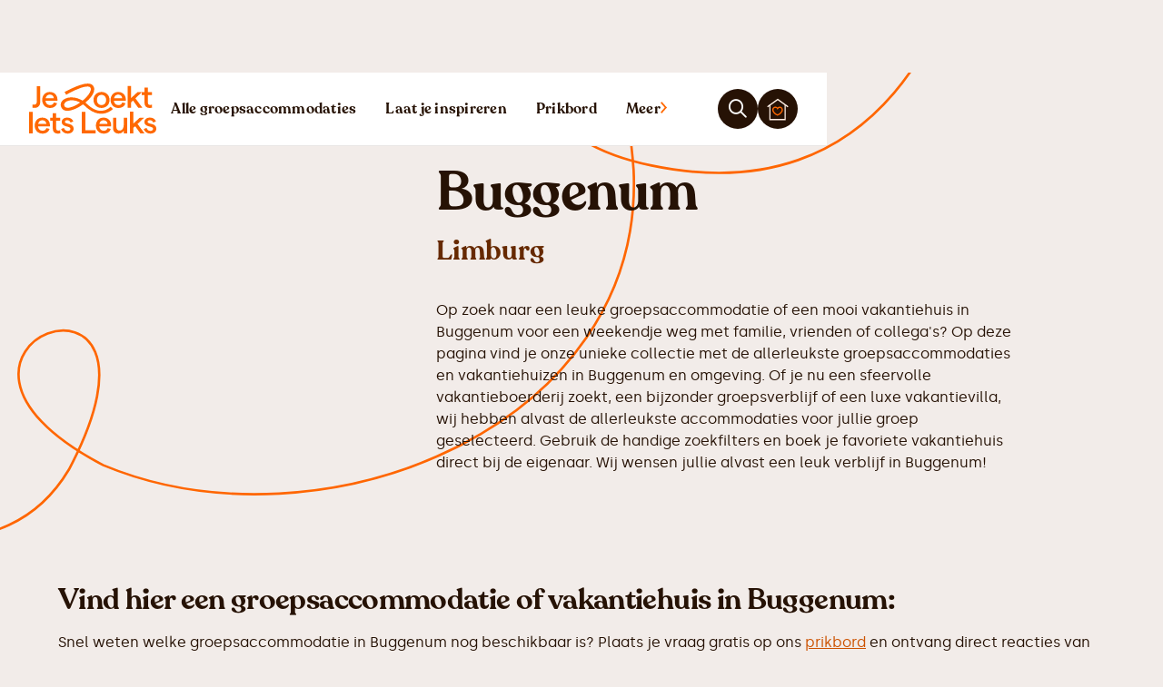

--- FILE ---
content_type: text/html
request_url: https://www.jezoektietsleuks.nl/vakantiehuis/buggenum
body_size: 25491
content:
<!DOCTYPE html><!-- Last Published: Fri Jan 02 2026 15:04:42 GMT+0000 (Coordinated Universal Time) --><html data-wf-domain="www.jezoektietsleuks.nl" data-wf-page="66508f760375acb2bdb08c1e" data-wf-site="66508f760375acb2bdb08b1e" lang="nl" data-wf-collection="66508f760375acb2bdb08b33" data-wf-item-slug="buggenum"><head><meta charset="utf-8"/><title>Vakantiehuis Buggenum | 500+ Groepsaccommodaties en vakantiehuizen voor groepen</title><meta content="Op zoek naar een mooi vakantiehuis in Buggenum? Mooie groepsaccommodaties en vakantiehuizen direct boeken bij de eigenaar! Groepsaccommodatie voor familieweekend, vrienden- of teamuitje." name="description"/><meta content="Vakantiehuis Buggenum | 500+ Groepsaccommodaties en vakantiehuizen voor groepen" property="og:title"/><meta content="Op zoek naar een mooi vakantiehuis in Buggenum? Mooie groepsaccommodaties en vakantiehuizen direct boeken bij de eigenaar! Groepsaccommodatie voor familieweekend, vrienden- of teamuitje." property="og:description"/><meta content="https://cdn.prod.website-files.com/66508f760375acb2bdb08b2c/673dea4e26e0b9695ae68ac8_67338bbbdd761c2bdc5e3699_JeZoektIetsLeuks%2520-%2520Home.avif" property="og:image"/><meta content="Vakantiehuis Buggenum | 500+ Groepsaccommodaties en vakantiehuizen voor groepen" property="twitter:title"/><meta content="Op zoek naar een mooi vakantiehuis in Buggenum? Mooie groepsaccommodaties en vakantiehuizen direct boeken bij de eigenaar! Groepsaccommodatie voor familieweekend, vrienden- of teamuitje." property="twitter:description"/><meta content="https://cdn.prod.website-files.com/66508f760375acb2bdb08b2c/673dea4e26e0b9695ae68ac8_67338bbbdd761c2bdc5e3699_JeZoektIetsLeuks%2520-%2520Home.avif" property="twitter:image"/><meta property="og:type" content="website"/><meta content="summary_large_image" name="twitter:card"/><meta content="width=device-width, initial-scale=1" name="viewport"/><link href="https://cdn.prod.website-files.com/66508f760375acb2bdb08b1e/css/jezoektietsleuks.webflow.shared.8fed2d7df.min.css" rel="stylesheet" type="text/css"/><link href="https://fonts.googleapis.com" rel="preconnect"/><link href="https://fonts.gstatic.com" rel="preconnect" crossorigin="anonymous"/><script src="https://ajax.googleapis.com/ajax/libs/webfont/1.6.26/webfont.js" type="text/javascript"></script><script type="text/javascript">WebFont.load({  google: {    families: ["Manrope:300,regular,500,600","Urbanist:300,regular,500,600,700,italic","Work Sans:300,regular,500,600,700,italic","Plus Jakarta Sans:300,regular,500,600,700,italic"]  }});</script><script type="text/javascript">!function(o,c){var n=c.documentElement,t=" w-mod-";n.className+=t+"js",("ontouchstart"in o||o.DocumentTouch&&c instanceof DocumentTouch)&&(n.className+=t+"touch")}(window,document);</script><link href="https://cdn.prod.website-files.com/66508f760375acb2bdb08b1e/6650901b094c125db5a778a0_Icoon%20-%20Primair.png" rel="shortcut icon" type="image/x-icon"/><link href="https://cdn.prod.website-files.com/66508f760375acb2bdb08b1e/6650901d024cf468b0b2425d_Icoon%20-%20Primair%20(1).png" rel="apple-touch-icon"/><link href="https://www.jezoektietsleuks.nl/vakantiehuis/buggenum" rel="canonical"/><style>
  * {
  -webkit-font-smoothing: antialiased;
  -moz-osx-font-smoothing: grayscale;
}
</style>

<!-- Plausible  -->
<script defer data-domain="jezoektietsleuks.nl" data-api="https://plausible.jezoektietsleuks.nl/a/event" src="https://plausible.jezoektietsleuks.nl/a/script.tagged-events.js"></script>
<script>window.plausible = window.plausible || function() { (window.plausible.q = window.plausible.q || []).push(arguments) }</script>

<!-- Wized V2 -->
<script async src="https://embed.wized.com/io5mwVUtM0074AvLBrPU.js"></script>
<script async type="module" data-wized-id="io5mwVUtM0074AvLBrPU" src="https://embed.wized.com/v2/index.js"></script>

<!-- Fontawesome -->
<script src="https://kit.fontawesome.com/af62045d6c.js" crossorigin="anonymous"></script>

<!-- Jetboost -->
<script id="jetboost-script" type="text/javascript"> window.JETBOOST_SITE_ID = "clwkpa1tp01g60ryr9vkm22uy"; (function(d) { var s = d.createElement("script"); s.src = "https://cdn.jetboost.io/jetboost.js"; s.async = 1; d.getElementsByTagName("head")[0].appendChild(s); })(document); </script>

<!-- [Attributes by Finsweet] Modal -->
<script async src="https://cdn.jsdelivr.net/npm/@finsweet/attributes-modal@1/modal.js"></script>

<!-- [Attributes by Finsweet] CMS Slider -->
<script async src="https://cdn.jsdelivr.net/npm/@finsweet/attributes-cmsslider@1/cmsslider.js"></script>

<!-- [Attributes by Finsweet] Accessibility
<script defer src="https://cdn.jsdelivr.net/npm/@finsweet/attributes-a11y@1/a11y.js"></script>

<!-- [Attributes by Finsweet] Accordion -->
<script defer src="https://cdn.jsdelivr.net/npm/@finsweet/attributes-accordion@1/accordion.js"></script>

<!-- Cookie Consent -->
<script async src="https://cdn.jsdelivr.net/npm/@finsweet/cookie-consent@1/fs-cc.js" fs-cc-mode="opt-in"></script></head><body><div class="page-wrapper"><div data-animation="over-right" data-collapse="all" data-duration="400" data-easing="ease-in" data-easing2="ease-out" data-doc-height="1" role="banner" class="navbar w-nav"><div class="navbar_container"><a href="/" class="navbar_logo-link w-nav-brand"><div class="navbar_logo-wrapper"><img src="https://cdn.prod.website-files.com/66508f760375acb2bdb08b1e/66545649d2efdd92a951ce5c_Logo.svg" loading="lazy" width="Auto" alt="Leuke groepsaccommodaties" class="navbar_logo-image"/></div></a><link rel="prefetch" href="/"/><nav role="navigation" class="navbar_menu w-nav-menu"><div class="navbar-drawer"><div class="navbar-drawer_wrapper"><div class="navbar-drawer_header"></div><div class="navbar-drawer_container"><a href="/groepsaccommodaties" class="navbar-drawer_button is-mobile w-inline-block"><div id="w-node-d11af14f-7626-e3f0-50df-2eede1295486-63574ba1" class="icon-1x1-xxsmall w-embed"><svg width="10" height="14" viewBox="0 0 10 14" fill="none" xmlns="http://www.w3.org/2000/svg">
<path d="M9.31989 7.01034L8.63317 6.31048L2.41595 0.0206795L0.919892 1.4204L6.44734 7.01034L0.919891 12.6003L2.41595 14L8.63317 7.7102L9.31989 7.01034Z" fill="#CC5200"/>
</svg></div><div id="w-node-da420b31-2f30-877c-e5d9-e698e7400ace-63574ba1" class="heading-xsmall text-color-primary700">Alle groepsaccommodaties</div><div id="w-node-_39d6c99e-3465-75b2-7205-0bcca96b4586-63574ba1" class="text-size-small">Bekijk alle groepsaccommodaties</div></a><link rel="prefetch" href="/groepsaccommodaties"/><a href="/laat-je-inspireren" class="navbar-drawer_button is-mobile w-inline-block"><div id="w-node-d46ba78b-0b16-cd2d-5ce4-9e551787f7d7-63574ba1" class="icon-1x1-xxsmall w-embed"><svg width="10" height="14" viewBox="0 0 10 14" fill="none" xmlns="http://www.w3.org/2000/svg">
<path d="M9.31989 7.01034L8.63317 6.31048L2.41595 0.0206795L0.919892 1.4204L6.44734 7.01034L0.919891 12.6003L2.41595 14L8.63317 7.7102L9.31989 7.01034Z" fill="#CC5200"/>
</svg></div><div id="w-node-d46ba78b-0b16-cd2d-5ce4-9e551787f7d8-63574ba1" class="heading-xsmall text-color-primary700">Laat je inspireren</div><div id="w-node-d46ba78b-0b16-cd2d-5ce4-9e551787f7da-63574ba1" class="text-size-small">Nog niet zeker wat je wil?</div></a><link rel="prefetch" href="/laat-je-inspireren"/><a href="/themas" class="navbar-drawer_button w-inline-block"><div id="w-node-_97678dea-d137-7fef-396e-2e7d496bbae9-63574ba1" class="icon-1x1-xxsmall w-embed"><svg width="10" height="14" viewBox="0 0 10 14" fill="none" xmlns="http://www.w3.org/2000/svg">
<path d="M9.31989 7.01034L8.63317 6.31048L2.41595 0.0206795L0.919892 1.4204L6.44734 7.01034L0.919891 12.6003L2.41595 14L8.63317 7.7102L9.31989 7.01034Z" fill="#CC5200"/>
</svg></div><div id="w-node-_97678dea-d137-7fef-396e-2e7d496bbaea-63574ba1" class="heading-xsmall text-color-primary700">Thema&#x27;s</div><div id="w-node-_97678dea-d137-7fef-396e-2e7d496bbaec-63574ba1" class="text-size-small">Laat je inspireren door onze thema&#x27;s</div></a><link rel="prefetch" href="/themas"/><a href="/blog" class="navbar-drawer_button w-inline-block"><div id="w-node-_80a1d13c-1366-d866-b612-6556ffa25dea-63574ba1" class="icon-1x1-xxsmall w-embed"><svg width="10" height="14" viewBox="0 0 10 14" fill="none" xmlns="http://www.w3.org/2000/svg">
<path d="M9.31989 7.01034L8.63317 6.31048L2.41595 0.0206795L0.919892 1.4204L6.44734 7.01034L0.919891 12.6003L2.41595 14L8.63317 7.7102L9.31989 7.01034Z" fill="#CC5200"/>
</svg></div><div id="w-node-_80a1d13c-1366-d866-b612-6556ffa25deb-63574ba1" class="heading-xsmall text-color-primary700">Blog</div><div id="w-node-_80a1d13c-1366-d866-b612-6556ffa25ded-63574ba1" class="text-size-small">Lees meer over groepsaccommodaties</div></a><link rel="prefetch" href="/blog"/><a href="/over-jezoektietsleuks" class="navbar-drawer_button w-inline-block"><div id="w-node-_1bb2ab62-1aa7-4f6b-1d4a-66ddd6c24d8b-63574ba1" class="icon-1x1-xxsmall w-embed"><svg width="10" height="14" viewBox="0 0 10 14" fill="none" xmlns="http://www.w3.org/2000/svg">
<path d="M9.31989 7.01034L8.63317 6.31048L2.41595 0.0206795L0.919892 1.4204L6.44734 7.01034L0.919891 12.6003L2.41595 14L8.63317 7.7102L9.31989 7.01034Z" fill="#CC5200"/>
</svg></div><div id="w-node-_1bb2ab62-1aa7-4f6b-1d4a-66ddd6c24d8c-63574ba1" class="heading-xsmall text-color-primary700">Over ons</div><div id="w-node-_1bb2ab62-1aa7-4f6b-1d4a-66ddd6c24d8e-63574ba1" class="text-size-small">Lees meer over het verhaal achter JeZoektIetsLeuks</div></a><link rel="prefetch" href="/over-jezoektietsleuks"/><a href="/aanmelden" class="navbar-drawer_button w-inline-block"><div id="w-node-d004dbe7-9426-4c79-9b67-ea2513ec4ce3-63574ba1" class="icon-1x1-xxsmall w-embed"><svg width="10" height="14" viewBox="0 0 10 14" fill="none" xmlns="http://www.w3.org/2000/svg">
<path d="M9.31989 7.01034L8.63317 6.31048L2.41595 0.0206795L0.919892 1.4204L6.44734 7.01034L0.919891 12.6003L2.41595 14L8.63317 7.7102L9.31989 7.01034Z" fill="#CC5200"/>
</svg></div><div id="w-node-d004dbe7-9426-4c79-9b67-ea2513ec4ce4-63574ba1" class="heading-xsmall text-color-primary700">Aanmelden</div><div id="w-node-d004dbe7-9426-4c79-9b67-ea2513ec4ce6-63574ba1" class="text-size-small">Jouw groepsaccommodatie op JeZoektIetsLeuks</div></a><link rel="prefetch" href="/aanmelden"/><a href="/contact" class="navbar-drawer_button w-inline-block"><div id="w-node-_488422f7-d348-c130-f913-5ef552560997-63574ba1" class="icon-1x1-xxsmall w-embed"><svg width="10" height="14" viewBox="0 0 10 14" fill="none" xmlns="http://www.w3.org/2000/svg">
<path d="M9.31989 7.01034L8.63317 6.31048L2.41595 0.0206795L0.919892 1.4204L6.44734 7.01034L0.919891 12.6003L2.41595 14L8.63317 7.7102L9.31989 7.01034Z" fill="#CC5200"/>
</svg></div><div id="w-node-_488422f7-d348-c130-f913-5ef552560998-63574ba1" class="heading-xsmall text-color-primary700">Contact</div><div id="w-node-_488422f7-d348-c130-f913-5ef55256099a-63574ba1" class="text-size-small">Neem contact met ons op</div></a><link rel="prefetch" href="/contact"/><a href="https://app.voorlocaties.nl/" class="navbar-drawer_button w-inline-block"><div id="w-node-_4ff01aba-63f1-dbba-e8a5-de06308a04c0-63574ba1" class="icon-1x1-xxsmall w-embed"><svg width="10" height="14" viewBox="0 0 10 14" fill="none" xmlns="http://www.w3.org/2000/svg">
<path d="M9.31989 7.01034L8.63317 6.31048L2.41595 0.0206795L0.919892 1.4204L6.44734 7.01034L0.919891 12.6003L2.41595 14L8.63317 7.7102L9.31989 7.01034Z" fill="#CC5200"/>
</svg></div><div id="w-node-_95886832-b6a9-4e0c-465e-da68f3b947c4-63574ba1" class="div-block-7"><div class="heading-xsmall text-color-primary700">Inloggen voor locaties</div></div><div id="w-node-_4ff01aba-63f1-dbba-e8a5-de06308a04c3-63574ba1" class="text-size-small">Ga naar jouw persoonlijke dashboard</div></a><div class="navbar-drawer_cta-wrapper"><div id="w-node-_5fc8e68a-2487-6808-c68a-ab145d64024f-5d64024f" class="bulletin-cta"><div class="heading-xsmall">Snel een locatie vinden?</div><div class="padding-xxsmall"></div><div class="text-size-small">Plaats je vraag gratis op het prikbord en ontvang reacties van beschikbare accommodaties direct in jouw mailbox.</div><div class="padding-xsmall"></div><a href="/prikbord/schrijf" class="button is-button-small w-button">Plaats prikbord-bericht</a></div></div></div></div></div></nav><div class="navbar_links"><a href="/groepsaccommodaties" class="navbar_link hide-tablet w-inline-block"><div>Alle groepsaccommodaties</div></a><link rel="prefetch" href="/groepsaccommodaties"/><a href="/laat-je-inspireren" class="navbar_link hide-tablet w-inline-block"><div>Laat je inspireren</div></a><link rel="prefetch" href="/laat-je-inspireren"/><a href="/prikbord" class="navbar_link hide-tablet w-inline-block"><div>Prikbord</div></a><link rel="prefetch" href="/prikbord"/><div fs-modal-element="open-3" class="navbar_menu-button w-nav-button"><a href="#" class="navbar_link is_more w-inline-block"><div>Meer</div><div class="w-embed"><svg xmlns="http://www.w3.org/2000/svg" width="7" height="13" viewBox="0 0 7 13" fill="none">
  <path d="M7 6.5L6.42774 5.84917L1.24672 -9.38397e-07L1.35752e-07 1.30166L4.6062 6.5L1.5105e-08 11.6983L1.24672 13L6.42774 7.15083L7 6.5Z" fill="#FF6800"></path>
</svg></div></a><div class="menu-icon_component show-tablet"><div class="menu-icon_line-top"></div><div class="menu-icon_line-middle"><div class="menu-icon_line-middle-inner"></div></div><div class="menu-icon_line-bottom"></div></div></div><div class="button-row no-wrap"><a modal-trigger="search" data-w-id="d456b49c-6696-e3f9-9fbc-7a0663574c17" href="#" class="button-brown icon-only w-inline-block"><div class="icon-1x1-xxsmall w-embed"><i class="fa-regular fa-magnifying-glass" style="color: currentColor;"></i></div></a><div class="navbar_favorites-button-wrapper"><div class="counter jetboost-user-total-favorites-7py3 jetboost-favorites-show-7py3">44</div><a href="/mijn-favorieten" class="button-brown icon-only w-inline-block"><div class="icon-1x1-xsmall w-embed"><svg xmlns="http://www.w3.org/2000/svg" width="34" height="35" viewBox="0 0 34 35" fill="none">
  <path d="M16.6798 16.1188C15.9789 14.9703 14.7172 14.1597 13.2452 14.1597C11.0722 14.1597 9.31982 16.1188 9.31982 18.2806C9.31982 20.4423 11.7031 24.6983 16.6798 26.3197C21.6566 24.6308 24.0398 20.3748 24.0398 18.2806C24.0398 16.1863 22.2874 14.1597 20.1145 14.1597C18.6425 14.1597 17.3808 14.9703 16.6798 16.1188Z" stroke="#FF6800" stroke-width="2" stroke-miterlimit="250"/>
  <path d="M28.5198 10.3198V33.3598H4.83984V10.3198" stroke="#FFF0E5" stroke-width="2" stroke-miterlimit="250"/>
  <path d="M1 13.52L17 2L33 13.52" stroke="#FFF0E5" stroke-width="2" stroke-miterlimit="250"/>
</svg></div></a></div></div></div></div></div><div class="global-styles w-embed"><style>

/* Snippet gets rid of top margin on first element in any rich text*/
.w-richtext>:first-child {
	margin-top: 0;
}

/* Snippet gets rid of bottom margin on last element in any rich text*/
.w-richtext>:last-child, .w-richtext ol li:last-child, .w-richtext ul li:last-child {
    margin-bottom: 0;
}

/* Snippet makes all link elements listed below to inherit color from their parent */
a, 
.w-tab-link,
.w-nav-link,
.w-dropdown-btn,
.w-dropdown-toggle,
.w-dropdown-link
{
color: inherit;
}

/* Snippet prevents all click and hover interaction with an element */
.clickable-off {
  pointer-events: none;
}

/* Snippet enables all click and hover interaction with an element */
.clickable-on{
  pointer-events: auto;
}

/* Snippet enables you to add class of div-square which creates and maintains a 1:1 dimension of a div.*/
.div-square::after {
  content: "";
  display: block;
  padding-bottom: 100%;
}

/*Hide focus outline for main content element*/
    main:focus-visible {
    outline: -webkit-focus-ring-color auto 0px;
}

/* Make sure containers never lose their center alignment*/
.container-medium, .container-small, .container-large {
  margin-right: auto !important;
  margin-left: auto !important;
}

/*Reset selects, buttons, and links styles*/
.w-input, .w-select, a {
color: inherit;
text-decoration: inherit;
font-size: inherit;
}

/*Apply "..." after 4 lines of text */
.text-style-4lines {
    display: -webkit-box;
    overflow: hidden;
    -webkit-line-clamp: 4;
    -webkit-box-orient: vertical;
}

/*Apply "..." after 3 lines of text */
.text-style-3lines {
    display: -webkit-box;
    overflow: hidden;
    -webkit-line-clamp: 3;
    -webkit-box-orient: vertical;
}

/* Apply "..." after 2 lines of text */
.text-style-2lines {
    display: -webkit-box;
    overflow: hidden;
    -webkit-line-clamp: 2;
    -webkit-box-orient: vertical;
}
/* Apply "..." at 100% width */
.truncate-width { 
		width: 100%; 
    white-space: nowrap; 
    overflow: hidden; 
    text-overflow: ellipsis; 
}
/* Removes native scrollbar */
.no-scrollbar {
    -ms-overflow-style: none;  // IE 10+
    overflow: -moz-scrollbars-none;  // Firefox
}

.no-scrollbar::-webkit-scrollbar {
    display: none; // Safari and Chrome
}

    :root {
        --main-light-color: var(--gray200);
        --main-dark-color: var(--gray900);
        --main-active-color: var(--primary600);
        --primary-light-color: var(--primary50);
    }
    
    .datepicker-inline {
    		min-width: 400px;
        min-height: 100px;    
    }

    .datepicker-dropdown {
		    border: 1px solid var(--gray300);
    		border-radius: 0.5rem;
    		padding: 1.5rem;
    		box-shadow: 0 0 10px 1px rgba(0, 0, 0, .1);
    }

    .datepicker-panel>ul[data-view="week"]>li,
    .datepicker-panel>ul[data-view="week"]>li:hover {
        background-color: var(--main-light-color);
        color: var(--main-dark-color);
        font-weight: bold;
        text-transform: uppercase;
        margin: 0;
        height: initial;
        padding-top: 2px;
        border-radius: 0px;
        border-style: none;
    }
    
    .datepicker-panel>ul[data-view="week"] {
        border-radius: 10rem;
        margin-top: 0.5rem;
        margin-bottom: 0.5rem;
        overflow: hidden;
        width: fit-content;
    }

    .datepicker-top-left::before,
    .datepicker-top-left::after {
        display: none;
    }

    .datepicker-panel>ul>li.highlighted,
    .datepicker-panel>ul>li.highlighted:hover {
        color: var(--main-active-color);
        background: #fff;
        font-style: normal;
        font-weight: 500;
        border-color: #fff;
    }
    
    .datepicker-panel>ul>li.picked,
    .datepicker-panel>ul>li.picked:hover {
        color: var(--main-active-color);
        background: var(--primary-light-color);
        font-style: normal;
        font-weight: 500;
        border-color: var(--primary-active-color);
    }
    
    
    .datepicker-panel > ul > li.disabled, 
    .datepicker-panel > ul > li.disabled:hover {
    		background-color: var(--gray100);
    		color: var(--gray400);
    		cursor: default;
    		border-radius: 0;
        border-style: none;
		}
    
    .datepicker-panel > ul > li.disabled.highlighted, 
    .datepicker-panel > ul > li.disabled:hover.highlighted {
    		background-color: var(--gray100);
		}

    li[data-view="month current"],
    li[data-view="year current"] {
        text-align: left;
        color: var(--main-dark-color);
        font-style: normal;
        font-weight: 500;
        font-size: 14px;
        /* line-height: 24px; */
        padding-left: 15px;
        border-radius: 0.5rem;
    }
    
    .datepicker-panel > ul > li {
  			background-color: var(--white);
        color: var(--main-dark-color);
  			cursor: pointer;
  			float: left;
  			height: 48px;
  			list-style: none;
  			margin: 0;
  			padding: 0;
  			text-align: center;
  			width: 48px;
  			border-radius: 0.5rem;
        border-style: solid;
        border-width: 1px;
        border-color: var(--white);
}

    .datepicker-panel>ul>li:hover {
        background: var(--main-light-color);
        border-style: solid;
        border-width: 1px;
        border-color: var(--main-light-color);
    }
    
    .datepicker-panel > ul[data-view="years"] > li,
		.datepicker-panel > ul[data-view="months"] > li {
 				height: 3rem;
  			line-height: 1.5rem;
  			width: 4rem;
		}
    
    .datepicker-panel > ul > li[data-view="years current"], 
    .datepicker-panel > ul > li[data-view="year current"], 
    .datepicker-panel > ul > li[data-view="month current"] {
    		width: 48%;
  		  margin-left: 2.5rem;
   			margin-right: 2.5rem;
  		  margin-bottom: 1rem !important;
		}
    
    .datepicker-panel > ul > li[data-view="years prev"], 
    .datepicker-panel > ul > li[data-view="year prev"], 
    .datepicker-panel > ul > li[data-view="month prev"], 
    .datepicker-panel > ul > li[data-view="years next"], 
    .datepicker-panel > ul > li[data-view="year next"], 
    .datepicker-panel > ul > li[data-view="month next"], 
    .datepicker-panel > ul > li[data-view="next"] {
    		font-size: 1.25rem;
        line-height: 1.5rem;
        border-radius: 0.5rem;
		}

     .datepicker-dropdown {
        width: 21rem;
        padding: 1rem;
    }

    .datepicker-panel > ul > li {
        width: 3rem;
        height: 3rem;
        padding-top: 10px;
    }
    
    .w-input[readonly] {
    		background-color: #fff;
		}
    
    .tippy-box[data-theme~='map-label'] {
    		border: 1px solid var(--primary600);
    		background-color: var(--sky);
    		color: var(--primary700);
    		text-align: center;
    		border-radius: 5rem;
    		font-weight: 500;
    		font-family: Silka, sans-serif;
    		box-shadow: 0 1px 2px rgba(16, 24, 40, .05);
		}
    
		.w-slider-dot {
				background-color: var(--primary800);
				width: 0.375rem;
				height: 0.375rem;
		}

		.w-slider-dot.w-active {
				background-color: var(--primary500);
				width: 0.375rem;
				height: 0.375rem;
    		transform: scale(1.5);
		}
    
    [wized-cloak] {
    		display: none;
    }
    
    [wized-loader] {
    		display: flex;
    }
    
    .skeleton {
    		background-size: 200% 100%
    }
    
    @keyframes skeleton {
  			0% { background-position: -100% 0; }
  			100% { background-position: 100% 0; }
		}
    
    .splide:not( .is-overflow ) .splide__pagination {
 				display: flex;
}

.no-scrollbar {
    -ms-overflow-style: none;  // IE 10+
    overflow: -moz-scrollbars-none;  // Firefox
}

.no-scrollbar::-webkit-scrollbar {
    display: none; // Safari and Chrome
}
    
</style></div><main class="main-wrapper"><header class="section_landing-hero"><div class="page-padding"><div class="container-large"><div class="padding-vertical padding-small"><div class="w-layout-grid listings-hero_wrapper"><div class="listings-hero_image-wrapper"><div class="clipped-image_wrapper"><img width="1080" loading="lazy" clip-path="url(#clip-path)" src="https://cdn.prod.website-files.com/66508f760375acb2bdb08b2c/673dea4e26e0b9695ae68ac8_67338bbbdd761c2bdc5e3699_JeZoektIetsLeuks%2520-%2520Home.avif" alt="" class="clipped-image"/><div class="w-embed"><style>
.clipped-image {
    -webkit-clip-path: url(#clip-path);
    clip-path: url(#clip-path);
}
</style></div><svg xmlns="http://www.w3.org/2000/svg" viewBox="0 0 900 820" width="0" height="0" class="clipped-image_svg"><clipPath id="clip-path" transform="scale(0.00111111,0.00121951)" clipPathUnits="objectBoundingBox" class="clip-path"><path d="M700.53.84c-11.01.92-19.36,2.35-30.88,5.21-8.66,2.25-515.66,167.32-529.62,172.53-11.82,4.39-26.19,11.74-37.2,18.99-43.41,28.69-72.46,74.22-81.12,127.41-1.73,10.52-1.73,43.49,0,54.11,6.22,38.49,22.42,72.18,48.3,100.15l5.6,6.13-7.13,5.51c-3.87,3.06-11.11,9.8-16.1,14.9-61.04,63.09-69.71,159.87-20.89,232.66,28.13,41.96,70.83,69.73,121.78,79.32,9.48,1.84,15.59,2.25,31.59,2.25,20.69,0,30.47-1.12,46.88-5.61,19.36-5.21,378.69-123.22,388.37-127.51,52.08-22.97,89.68-67.28,104.35-122.61,4.28-16.44,5.81-28.69,5.81-46.86,0-43.18-13.96-83.2-40.87-116.59-3.87-4.9-6.83-9.09-6.42-9.39.41-.2,21.91-7.35,47.9-15.82s51.87-17.36,57.58-19.81c56.46-23.99,98.24-76.97,108.74-138.33,6.62-38.18,1.43-76.06-15.29-111.17-15.39-32.46-39.34-59.31-69.5-78.1-24.97-15.52-53.5-24.81-84.28-27.36-12.94-1.12-13.45-1.12-27.62,0Z" class="path"></path></clipPath></svg></div></div><div id="w-node-_9d7dddd5-47a7-ae65-fd73-0868b4b77056-b4b7704a" class="listings-hero_content"><h1 class="heading-xlarge">Vakantiehuis Buggenum</h1><div class="padding-tiny"></div><h2 class="heading-small text-color-primary800">Limburg</h2><div class="padding-xsmall"></div><div></div><div class="w-richtext"><p id="">Op zoek naar een leuke groepsaccommodatie of een mooi vakantiehuis in Buggenum voor een weekendje weg met familie, vrienden of collega's? Op deze pagina vind je onze unieke collectie met de allerleukste groepsaccommodaties en vakantiehuizen in Buggenum en omgeving. Of je nu een sfeervolle vakantieboerderij zoekt, een bijzonder groepsverblijf of een luxe vakantievilla, wij hebben alvast de allerleukste accommodaties voor jullie groep geselecteerd. Gebruik de handige zoekfilters en boek je favoriete vakantiehuis direct bij de eigenaar. Wij wensen jullie alvast een leuk verblijf in Buggenum!</p></div><div class="padding-small"></div><div class="button-row"></div></div></div></div></div></div></header><section class="section_landing-listings"><div class="page-padding"><div class="container-large"><div class="padding-bottom padding-medium"><div class="landing-listings_content-wrapper"><header class="section_landing-body"><div class="page-padding"><div class="container-large"><div class="padding-vertical padding-large"><div class="text-rich-text w-richtext"><h2 id="">Vind hier een groepsaccommodatie of vakantiehuis in Buggenum:</h2><p>Snel weten welke groepsaccommodatie in Buggenum nog beschikbaar is?&nbsp;Plaats je vraag gratis op ons <a href="/prikbord">prikbord</a> en ontvang direct reacties van de leukste accommodaties in je mailbox.</p></div></div></div></div></header><div class="landing-listings_header"><div class="listings_list-header"><div id="w-node-d4632399-8e80-7f1a-615b-006619ad4af8-bdb08c1e" class="listings-header_filter-wrapper"><div class="listings-filters-wrapper"><div fs-modal-element="open" class="button-secondary"><div class="icon-1x1-tiny w-embed"><i class="fa-solid fa-sliders" style="color: currentColor;"></i></div><div>Filteren</div></div><div fs-modal-animation="slide-up" fs-modal-element="modal" class="listing-filters_wrapper"><div id="filters-bg" fs-modal-element="close" class="listing-filters_background"></div><div class="listing-filters"><div class="listing-filters_header"><div class="listing-filters_header-left"><div>Filter groepsaccommodaties</div></div><div class="listing-filters_header-right"><div fs-modal-element="close" class="button-tertiary icon-only"><div class="icon-1x1-xxsmall w-embed"><i class="fa-regular fa-xmark" style="color: currentColor;"></i></div></div></div></div><div class="listing-filters_content-wrapper"><div fs-accordion-single="true" fs-accordion-element="group" class="listing-filters_content"><div fs-accordion-element="accordion" class="listing-filters_section"><div id="accordion-1-header-2" tabindex="0" role="button" aria-controls="accordion-1-content-2" aria-expanded="false" fs-accordion-element="trigger" class="listing-filters_section-header"><div class="listing-filters_section-icon-label">Grootte</div><div fs-accordion-element="arrow" class="listing-filters_section-icon-wrapper"><div class="listing-filters_section-icon w-icon-dropdown-toggle"></div></div></div><div id="accordion-1-content-1" aria-labelledby="accordion-header-2" fs-accordion-element="content" class="listing-filters_section-content"><div class="listing-filters_subsection"><div class="listing-filters_small-collection-list-wrapper jetboost-filter-7wb7 w-dyn-list"><div role="list" class="listing-filters_small-collection-list has-more-columns w-dyn-items"><div role="listitem" class="listing-filters_small-collection-item w-dyn-item"><a href="#" class="listing-filters_small-item w-inline-block"><div class="listing-filters_small-text">8 personen</div></a><div class="w-embed"><input type="hidden" class="jetboost-list-item" value="vakantiehuis-8-personen" /></div></div><div role="listitem" class="listing-filters_small-collection-item w-dyn-item"><a href="#" class="listing-filters_small-item w-inline-block"><div class="listing-filters_small-text">10 personen</div></a><div class="w-embed"><input type="hidden" class="jetboost-list-item" value="vakantiehuis-10-personen" /></div></div><div role="listitem" class="listing-filters_small-collection-item w-dyn-item"><a href="#" class="listing-filters_small-item w-inline-block"><div class="listing-filters_small-text">12 personen</div></a><div class="w-embed"><input type="hidden" class="jetboost-list-item" value="vakantiehuis-12-personen" /></div></div><div role="listitem" class="listing-filters_small-collection-item w-dyn-item"><a href="#" class="listing-filters_small-item w-inline-block"><div class="listing-filters_small-text">14 personen</div></a><div class="w-embed"><input type="hidden" class="jetboost-list-item" value="groepsaccommodatie-14-personen" /></div></div><div role="listitem" class="listing-filters_small-collection-item w-dyn-item"><a href="#" class="listing-filters_small-item w-inline-block"><div class="listing-filters_small-text">16 personen</div></a><div class="w-embed"><input type="hidden" class="jetboost-list-item" value="groepsaccommodatie-16-personen" /></div></div><div role="listitem" class="listing-filters_small-collection-item w-dyn-item"><a href="#" class="listing-filters_small-item w-inline-block"><div class="listing-filters_small-text">18 personen</div></a><div class="w-embed"><input type="hidden" class="jetboost-list-item" value="groepsaccommodatie-18-personen" /></div></div><div role="listitem" class="listing-filters_small-collection-item w-dyn-item"><a href="#" class="listing-filters_small-item w-inline-block"><div class="listing-filters_small-text">20 personen</div></a><div class="w-embed"><input type="hidden" class="jetboost-list-item" value="groepsaccommodatie-20-personen" /></div></div><div role="listitem" class="listing-filters_small-collection-item w-dyn-item"><a href="#" class="listing-filters_small-item w-inline-block"><div class="listing-filters_small-text">22 personen</div></a><div class="w-embed"><input type="hidden" class="jetboost-list-item" value="groepsaccommodatie-22-personen" /></div></div><div role="listitem" class="listing-filters_small-collection-item w-dyn-item"><a href="#" class="listing-filters_small-item w-inline-block"><div class="listing-filters_small-text">24 personen</div></a><div class="w-embed"><input type="hidden" class="jetboost-list-item" value="groepsaccommodatie-24-personen" /></div></div><div role="listitem" class="listing-filters_small-collection-item w-dyn-item"><a href="#" class="listing-filters_small-item w-inline-block"><div class="listing-filters_small-text">25 personen</div></a><div class="w-embed"><input type="hidden" class="jetboost-list-item" value="groepsaccommodatie-25-personen" /></div></div><div role="listitem" class="listing-filters_small-collection-item w-dyn-item"><a href="#" class="listing-filters_small-item w-inline-block"><div class="listing-filters_small-text">30 personen</div></a><div class="w-embed"><input type="hidden" class="jetboost-list-item" value="groepsaccommodatie-30-personen" /></div></div><div role="listitem" class="listing-filters_small-collection-item w-dyn-item"><a href="#" class="listing-filters_small-item w-inline-block"><div class="listing-filters_small-text">40 personen</div></a><div class="w-embed"><input type="hidden" class="jetboost-list-item" value="groepsaccommodatie-40-personen" /></div></div><div role="listitem" class="listing-filters_small-collection-item w-dyn-item"><a href="#" class="listing-filters_small-item w-inline-block"><div class="listing-filters_small-text">50 personen</div></a><div class="w-embed"><input type="hidden" class="jetboost-list-item" value="groepsaccommodatie-50-personen" /></div></div></div></div></div></div></div><div fs-accordion-element="accordion" class="listing-filters_section"><div id="accordion-1-header-3" tabindex="0" role="button" aria-controls="accordion-1-content-3" aria-expanded="false" fs-accordion-element="trigger" class="listing-filters_section-header"><div class="listing-filters_section-icon-label">Thema&#x27;s</div><div fs-accordion-element="arrow" class="listing-filters_section-icon-wrapper"><div class="listing-filters_section-icon w-icon-dropdown-toggle"></div></div></div><div id="accordion-1-content-1" aria-labelledby="accordion-header-3" fs-accordion-element="content" class="listing-filters_section-content"><div class="listing-filters_subsection"><div class="listing-filters_small-collection-list-wrapper jetboost-filter-7p9r w-dyn-list"><div role="list" class="listing-filters_small-collection-list w-dyn-items"><div id="w-node-ed0f337c-eeb3-6c7c-e6e3-4093a6fe55a8-a6fe551c" role="listitem" class="listing-filters_small-collection-item w-dyn-item"><a href="#" class="listing-filters_small-item w-inline-block"><div class="listing-filters_small-text">Romantisch weekendje weg </div></a><div class="w-embed"><input type="hidden" class="jetboost-list-item" value="romantisch-weekendje-weg" /></div></div><div id="w-node-ed0f337c-eeb3-6c7c-e6e3-4093a6fe55a8-a6fe551c" role="listitem" class="listing-filters_small-collection-item w-dyn-item"><a href="#" class="listing-filters_small-item w-inline-block"><div class="listing-filters_small-text">Grote groepsaccommodaties</div></a><div class="w-embed"><input type="hidden" class="jetboost-list-item" value="grote-groepsaccommodaties" /></div></div><div id="w-node-ed0f337c-eeb3-6c7c-e6e3-4093a6fe55a8-a6fe551c" role="listitem" class="listing-filters_small-collection-item w-dyn-item"><a href="#" class="listing-filters_small-item w-inline-block"><div class="listing-filters_small-text">Bed and Breakfast</div></a><div class="w-embed"><input type="hidden" class="jetboost-list-item" value="bed-and-breakfast" /></div></div><div id="w-node-ed0f337c-eeb3-6c7c-e6e3-4093a6fe55a8-a6fe551c" role="listitem" class="listing-filters_small-collection-item w-dyn-item"><a href="#" class="listing-filters_small-item w-inline-block"><div class="listing-filters_small-text">Boerderijen</div></a><div class="w-embed"><input type="hidden" class="jetboost-list-item" value="boerderij-groepsaccommodatie" /></div></div><div id="w-node-ed0f337c-eeb3-6c7c-e6e3-4093a6fe55a8-a6fe551c" role="listitem" class="listing-filters_small-collection-item w-dyn-item"><a href="#" class="listing-filters_small-item w-inline-block"><div class="listing-filters_small-text">Hotels</div></a><div class="w-embed"><input type="hidden" class="jetboost-list-item" value="hotels" /></div></div><div id="w-node-ed0f337c-eeb3-6c7c-e6e3-4093a6fe55a8-a6fe551c" role="listitem" class="listing-filters_small-collection-item w-dyn-item"><a href="#" class="listing-filters_small-item w-inline-block"><div class="listing-filters_small-text">Trouwlocaties</div></a><div class="w-embed"><input type="hidden" class="jetboost-list-item" value="trouwlocaties" /></div></div><div id="w-node-ed0f337c-eeb3-6c7c-e6e3-4093a6fe55a8-a6fe551c" role="listitem" class="listing-filters_small-collection-item w-dyn-item"><a href="#" class="listing-filters_small-item w-inline-block"><div class="listing-filters_small-text">Vakantieparken</div></a><div class="w-embed"><input type="hidden" class="jetboost-list-item" value="vakantieparken" /></div></div><div id="w-node-ed0f337c-eeb3-6c7c-e6e3-4093a6fe55a8-a6fe551c" role="listitem" class="listing-filters_small-collection-item w-dyn-item"><a href="#" class="listing-filters_small-item w-inline-block"><div class="listing-filters_small-text">Kastelen en Landgoederen</div></a><div class="w-embed"><input type="hidden" class="jetboost-list-item" value="kastelen-en-landgoederen" /></div></div><div id="w-node-ed0f337c-eeb3-6c7c-e6e3-4093a6fe55a8-a6fe551c" role="listitem" class="listing-filters_small-collection-item w-dyn-item"><a href="#" class="listing-filters_small-item w-inline-block"><div class="listing-filters_small-text">Groepsaccommodatie met zwembad</div></a><div class="w-embed"><input type="hidden" class="jetboost-list-item" value="groepsaccommodatie-met-zwembad" /></div></div><div id="w-node-ed0f337c-eeb3-6c7c-e6e3-4093a6fe55a8-a6fe551c" role="listitem" class="listing-filters_small-collection-item w-dyn-item"><a href="#" class="listing-filters_small-item w-inline-block"><div class="listing-filters_small-text">Groepsaccommodatie met bar</div></a><div class="w-embed"><input type="hidden" class="jetboost-list-item" value="groepsaccommodatie-met-bar" /></div></div><div id="w-node-ed0f337c-eeb3-6c7c-e6e3-4093a6fe55a8-a6fe551c" role="listitem" class="listing-filters_small-collection-item w-dyn-item"><a href="#" class="listing-filters_small-item w-inline-block"><div class="listing-filters_small-text">Huisdieren welkom</div></a><div class="w-embed"><input type="hidden" class="jetboost-list-item" value="huisdieren-welkom" /></div></div><div id="w-node-ed0f337c-eeb3-6c7c-e6e3-4093a6fe55a8-a6fe551c" role="listitem" class="listing-filters_small-collection-item w-dyn-item"><a href="#" class="listing-filters_small-item w-inline-block"><div class="listing-filters_small-text">Groepsaccommodaties aan zee</div></a><div class="w-embed"><input type="hidden" class="jetboost-list-item" value="groepsaccommodaties-aan-zee" /></div></div><div id="w-node-ed0f337c-eeb3-6c7c-e6e3-4093a6fe55a8-a6fe551c" role="listitem" class="listing-filters_small-collection-item w-dyn-item"><a href="#" class="listing-filters_small-item w-inline-block"><div class="listing-filters_small-text">Groepsaccommodaties aan het water</div></a><div class="w-embed"><input type="hidden" class="jetboost-list-item" value="groepsaccommodaties-aan-het-water" /></div></div><div id="w-node-ed0f337c-eeb3-6c7c-e6e3-4093a6fe55a8-a6fe551c" role="listitem" class="listing-filters_small-collection-item w-dyn-item"><a href="#" class="listing-filters_small-item w-inline-block"><div class="listing-filters_small-text">Groepsaccommodaties met sauna</div></a><div class="w-embed"><input type="hidden" class="jetboost-list-item" value="groepsaccommodaties-met-sauna" /></div></div><div id="w-node-ed0f337c-eeb3-6c7c-e6e3-4093a6fe55a8-a6fe551c" role="listitem" class="listing-filters_small-collection-item w-dyn-item"><a href="#" class="listing-filters_small-item w-inline-block"><div class="listing-filters_small-text">Luxe groepsaccommodaties</div></a><div class="w-embed"><input type="hidden" class="jetboost-list-item" value="luxe-groepsaccommodaties" /></div></div><div id="w-node-ed0f337c-eeb3-6c7c-e6e3-4093a6fe55a8-a6fe551c" role="listitem" class="listing-filters_small-collection-item w-dyn-item"><a href="#" class="listing-filters_small-item w-inline-block"><div class="listing-filters_small-text">Bijzondere groepsaccommodaties</div></a><div class="w-embed"><input type="hidden" class="jetboost-list-item" value="bijzondere-groepsaccommodaties" /></div></div><div id="w-node-ed0f337c-eeb3-6c7c-e6e3-4093a6fe55a8-a6fe551c" role="listitem" class="listing-filters_small-collection-item w-dyn-item"><a href="#" class="listing-filters_small-item w-inline-block"><div class="listing-filters_small-text">Goedkope groepsaccommodaties</div></a><div class="w-embed"><input type="hidden" class="jetboost-list-item" value="goedkope-groepsaccommodaties" /></div></div><div id="w-node-ed0f337c-eeb3-6c7c-e6e3-4093a6fe55a8-a6fe551c" role="listitem" class="listing-filters_small-collection-item w-dyn-item"><a href="#" class="listing-filters_small-item w-inline-block"><div class="listing-filters_small-text">Kleine groepsaccommodaties</div></a><div class="w-embed"><input type="hidden" class="jetboost-list-item" value="kleine-groepsaccommodaties" /></div></div><div id="w-node-ed0f337c-eeb3-6c7c-e6e3-4093a6fe55a8-a6fe551c" role="listitem" class="listing-filters_small-collection-item w-dyn-item"><a href="#" class="listing-filters_small-item w-inline-block"><div class="listing-filters_small-text">Kindvriendelijke groepsaccommodaties</div></a><div class="w-embed"><input type="hidden" class="jetboost-list-item" value="kindvriendelijke-groepsaccommodaties" /></div></div><div id="w-node-ed0f337c-eeb3-6c7c-e6e3-4093a6fe55a8-a6fe551c" role="listitem" class="listing-filters_small-collection-item w-dyn-item"><a href="#" class="listing-filters_small-item w-inline-block"><div class="listing-filters_small-text">Aangepaste vakantiehuizen</div></a><div class="w-embed"><input type="hidden" class="jetboost-list-item" value="aangepast-vakantiehuis-mindervaliden" /></div></div><div id="w-node-ed0f337c-eeb3-6c7c-e6e3-4093a6fe55a8-a6fe551c" role="listitem" class="listing-filters_small-collection-item w-dyn-item"><a href="#" class="listing-filters_small-item w-inline-block"><div class="listing-filters_small-text">Groepsaccommodatie</div></a><div class="w-embed"><input type="hidden" class="jetboost-list-item" value="groepsaccommodatie" /></div></div></div></div></div></div></div><div fs-accordion-element="accordion" class="listing-filters_section"><div id="accordion-1-header-5" tabindex="0" role="button" aria-controls="accordion-1-content-5" aria-expanded="false" fs-accordion-element="trigger" class="listing-filters_section-header"><div class="listing-filters_section-icon-label">Voorzieningen</div><div fs-accordion-element="arrow" class="listing-filters_section-icon-wrapper"><div class="listing-filters_section-icon w-icon-dropdown-toggle"></div></div></div><div id="accordion-1-content-1" aria-labelledby="accordion-header-5" fs-accordion-element="content" class="listing-filters_section-content"><div class="listing-filters_subsection"><div class="listing-filters_subsection-header"><div>Binnen</div></div><div class="listing-filters_subsection-content"><div class="listing-filters_small-collection-list-wrapper jetboost-filter-413w w-dyn-list"><div role="list" class="listing-filters_small-collection-list w-dyn-items"><div id="w-node-_63a6e62c-72d9-1af9-fce5-6217f8acb450-a6fe551c" role="listitem" class="listing-filters_small-collection-item w-dyn-item"><a href="#" class="listing-filters_small-item w-inline-block"><div class="listing-filters_small-text">Bar</div></a><div class="w-embed"><input type="hidden" class="jetboost-list-item" value="vakantiehuis-met-bar" /></div></div><div id="w-node-_63a6e62c-72d9-1af9-fce5-6217f8acb450-a6fe551c" role="listitem" class="listing-filters_small-collection-item w-dyn-item"><a href="#" class="listing-filters_small-item w-inline-block"><div class="listing-filters_small-text">Biljart</div></a><div class="w-embed"><input type="hidden" class="jetboost-list-item" value="vakantiehuis-met-biljart" /></div></div><div id="w-node-_63a6e62c-72d9-1af9-fce5-6217f8acb450-a6fe551c" role="listitem" class="listing-filters_small-collection-item w-dyn-item"><a href="#" class="listing-filters_small-item w-inline-block"><div class="listing-filters_small-text">Binnenspeeltuin</div></a><div class="w-embed"><input type="hidden" class="jetboost-list-item" value="vakantiehuis-met-binnenspeeltuin" /></div></div><div id="w-node-_63a6e62c-72d9-1af9-fce5-6217f8acb450-a6fe551c" role="listitem" class="listing-filters_small-collection-item w-dyn-item"><a href="#" class="listing-filters_small-item w-inline-block"><div class="listing-filters_small-text">Binnenzwembad</div></a><div class="w-embed"><input type="hidden" class="jetboost-list-item" value="vakantiehuis-met-binnenzwembad" /></div></div><div id="w-node-_63a6e62c-72d9-1af9-fce5-6217f8acb450-a6fe551c" role="listitem" class="listing-filters_small-collection-item w-dyn-item"><a href="#" class="listing-filters_small-item w-inline-block"><div class="listing-filters_small-text">Bioscoop</div></a><div class="w-embed"><input type="hidden" class="jetboost-list-item" value="vakantiehuis-met-bioscoop" /></div></div><div id="w-node-_63a6e62c-72d9-1af9-fce5-6217f8acb450-a6fe551c" role="listitem" class="listing-filters_small-collection-item w-dyn-item"><a href="#" class="listing-filters_small-item w-inline-block"><div class="listing-filters_small-text">Dartbord</div></a><div class="w-embed"><input type="hidden" class="jetboost-list-item" value="vakantiehuis-met-dartbord" /></div></div><div id="w-node-_63a6e62c-72d9-1af9-fce5-6217f8acb450-a6fe551c" role="listitem" class="listing-filters_small-collection-item w-dyn-item"><a href="#" class="listing-filters_small-item w-inline-block"><div class="listing-filters_small-text">Fitness</div></a><div class="w-embed"><input type="hidden" class="jetboost-list-item" value="vakantiehuis-met-fitness" /></div></div><div id="w-node-_63a6e62c-72d9-1af9-fce5-6217f8acb450-a6fe551c" role="listitem" class="listing-filters_small-collection-item w-dyn-item"><a href="#" class="listing-filters_small-item w-inline-block"><div class="listing-filters_small-text">Groepsaccommodatie met eigen sanitair</div></a><div class="w-embed"><input type="hidden" class="jetboost-list-item" value="groepsaccommodatie-met-eigen-sanitair" /></div></div><div id="w-node-_63a6e62c-72d9-1af9-fce5-6217f8acb450-a6fe551c" role="listitem" class="listing-filters_small-collection-item w-dyn-item"><a href="#" class="listing-filters_small-item w-inline-block"><div class="listing-filters_small-text">Open haard</div></a><div class="w-embed"><input type="hidden" class="jetboost-list-item" value="vakantiehuis-met-open-haard" /></div></div><div id="w-node-_63a6e62c-72d9-1af9-fce5-6217f8acb450-a6fe551c" role="listitem" class="listing-filters_small-collection-item w-dyn-item"><a href="#" class="listing-filters_small-item w-inline-block"><div class="listing-filters_small-text">Pooltafel</div></a><div class="w-embed"><input type="hidden" class="jetboost-list-item" value="vakantiehuis-met-pooltafel" /></div></div><div id="w-node-_63a6e62c-72d9-1af9-fce5-6217f8acb450-a6fe551c" role="listitem" class="listing-filters_small-collection-item w-dyn-item"><a href="#" class="listing-filters_small-item w-inline-block"><div class="listing-filters_small-text">Sjoelbak</div></a><div class="w-embed"><input type="hidden" class="jetboost-list-item" value="vakantiehuis-met-sjoelbak" /></div></div><div id="w-node-_63a6e62c-72d9-1af9-fce5-6217f8acb450-a6fe551c" role="listitem" class="listing-filters_small-collection-item w-dyn-item"><a href="#" class="listing-filters_small-item w-inline-block"><div class="listing-filters_small-text">Tafelvoetbal</div></a><div class="w-embed"><input type="hidden" class="jetboost-list-item" value="vakantiehuis-met-tafelvoetbal" /></div></div><div id="w-node-_63a6e62c-72d9-1af9-fce5-6217f8acb450-a6fe551c" role="listitem" class="listing-filters_small-collection-item w-dyn-item"><a href="#" class="listing-filters_small-item w-inline-block"><div class="listing-filters_small-text">Vaatwasser</div></a><div class="w-embed"><input type="hidden" class="jetboost-list-item" value="vakantiehuis-met-vaatwasser" /></div></div><div id="w-node-_63a6e62c-72d9-1af9-fce5-6217f8acb450-a6fe551c" role="listitem" class="listing-filters_small-collection-item w-dyn-item"><a href="#" class="listing-filters_small-item w-inline-block"><div class="listing-filters_small-text">Wellness</div></a><div class="w-embed"><input type="hidden" class="jetboost-list-item" value="vakantiehuis-met-wellness" /></div></div></div></div></div></div><div class="listing-filters_subsection"><div class="listing-filters_subsection-header"><div>Buiten</div></div><div class="listing-filters_subsection-content"><div class="listing-filters_small-collection-list-wrapper jetboost-filter-413w w-dyn-list"><div role="list" class="listing-filters_small-collection-list w-dyn-items"><div id="w-node-_15c776ab-6345-99bf-77e2-abc52bbb5772-a6fe551c" role="listitem" class="listing-filters_small-collection-item w-dyn-item"><a href="#" class="listing-filters_small-item w-inline-block"><div class="listing-filters_small-text">Barbecue</div></a><div class="w-embed"><input type="hidden" class="jetboost-list-item" value="groepsaccommodatie-met-barbecue" /></div></div><div id="w-node-_15c776ab-6345-99bf-77e2-abc52bbb5772-a6fe551c" role="listitem" class="listing-filters_small-collection-item w-dyn-item"><a href="#" class="listing-filters_small-item w-inline-block"><div class="listing-filters_small-text">Buitenzwembad</div></a><div class="w-embed"><input type="hidden" class="jetboost-list-item" value="vakantiehuis-met-zwembad-nederland" /></div></div><div id="w-node-_15c776ab-6345-99bf-77e2-abc52bbb5772-a6fe551c" role="listitem" class="listing-filters_small-collection-item w-dyn-item"><a href="#" class="listing-filters_small-item w-inline-block"><div class="listing-filters_small-text">Jeu de boules</div></a><div class="w-embed"><input type="hidden" class="jetboost-list-item" value="vakantiehuis-met-jeu-de-boules" /></div></div><div id="w-node-_15c776ab-6345-99bf-77e2-abc52bbb5772-a6fe551c" role="listitem" class="listing-filters_small-collection-item w-dyn-item"><a href="#" class="listing-filters_small-item w-inline-block"><div class="listing-filters_small-text">Kampvuurplaats </div></a><div class="w-embed"><input type="hidden" class="jetboost-list-item" value="vakantiehuis-met-kampvuurplaats" /></div></div><div id="w-node-_15c776ab-6345-99bf-77e2-abc52bbb5772-a6fe551c" role="listitem" class="listing-filters_small-collection-item w-dyn-item"><a href="#" class="listing-filters_small-item w-inline-block"><div class="listing-filters_small-text">Omheinde tuin</div></a><div class="w-embed"><input type="hidden" class="jetboost-list-item" value="vakantiehuis-met-omheinde-tuin" /></div></div><div id="w-node-_15c776ab-6345-99bf-77e2-abc52bbb5772-a6fe551c" role="listitem" class="listing-filters_small-collection-item w-dyn-item"><a href="#" class="listing-filters_small-item w-inline-block"><div class="listing-filters_small-text">Overdekt terras</div></a><div class="w-embed"><input type="hidden" class="jetboost-list-item" value="vakantiehuis-met-overdekt-terras" /></div></div><div id="w-node-_15c776ab-6345-99bf-77e2-abc52bbb5772-a6fe551c" role="listitem" class="listing-filters_small-collection-item w-dyn-item"><a href="#" class="listing-filters_small-item w-inline-block"><div class="listing-filters_small-text">Skelter</div></a><div class="w-embed"><input type="hidden" class="jetboost-list-item" value="vakantiehuis-skelter" /></div></div><div id="w-node-_15c776ab-6345-99bf-77e2-abc52bbb5772-a6fe551c" role="listitem" class="listing-filters_small-collection-item w-dyn-item"><a href="#" class="listing-filters_small-item w-inline-block"><div class="listing-filters_small-text">Speeltoestellen</div></a><div class="w-embed"><input type="hidden" class="jetboost-list-item" value="vakantiehuis-speeltoestellen" /></div></div><div id="w-node-_15c776ab-6345-99bf-77e2-abc52bbb5772-a6fe551c" role="listitem" class="listing-filters_small-collection-item w-dyn-item"><a href="#" class="listing-filters_small-item w-inline-block"><div class="listing-filters_small-text">Speeltuin</div></a><div class="w-embed"><input type="hidden" class="jetboost-list-item" value="vakantiehuis-met-speeltuin" /></div></div><div id="w-node-_15c776ab-6345-99bf-77e2-abc52bbb5772-a6fe551c" role="listitem" class="listing-filters_small-collection-item w-dyn-item"><a href="#" class="listing-filters_small-item w-inline-block"><div class="listing-filters_small-text">Tafeltennistafel </div></a><div class="w-embed"><input type="hidden" class="jetboost-list-item" value="vakantiehuis-met-tafeltennistafel" /></div></div><div id="w-node-_15c776ab-6345-99bf-77e2-abc52bbb5772-a6fe551c" role="listitem" class="listing-filters_small-collection-item w-dyn-item"><a href="#" class="listing-filters_small-item w-inline-block"><div class="listing-filters_small-text">Tennisbaan</div></a><div class="w-embed"><input type="hidden" class="jetboost-list-item" value="vakantiehuis-met-tennisbaan" /></div></div><div id="w-node-_15c776ab-6345-99bf-77e2-abc52bbb5772-a6fe551c" role="listitem" class="listing-filters_small-collection-item w-dyn-item"><a href="#" class="listing-filters_small-item w-inline-block"><div class="listing-filters_small-text">Terras</div></a><div class="w-embed"><input type="hidden" class="jetboost-list-item" value="vakantiehuis-met-terras" /></div></div><div id="w-node-_15c776ab-6345-99bf-77e2-abc52bbb5772-a6fe551c" role="listitem" class="listing-filters_small-collection-item w-dyn-item"><a href="#" class="listing-filters_small-item w-inline-block"><div class="listing-filters_small-text">Trampoline</div></a><div class="w-embed"><input type="hidden" class="jetboost-list-item" value="vakantiehuis-met-trampoline" /></div></div><div id="w-node-_15c776ab-6345-99bf-77e2-abc52bbb5772-a6fe551c" role="listitem" class="listing-filters_small-collection-item w-dyn-item"><a href="#" class="listing-filters_small-item w-inline-block"><div class="listing-filters_small-text">Tuin</div></a><div class="w-embed"><input type="hidden" class="jetboost-list-item" value="groepsaccommodatie-tuin" /></div></div><div id="w-node-_15c776ab-6345-99bf-77e2-abc52bbb5772-a6fe551c" role="listitem" class="listing-filters_small-collection-item w-dyn-item"><a href="#" class="listing-filters_small-item w-inline-block"><div class="listing-filters_small-text">Vakantiehuis met laadpaal</div></a><div class="w-embed"><input type="hidden" class="jetboost-list-item" value="vakantiehuis-met-laadpaal" /></div></div><div id="w-node-_15c776ab-6345-99bf-77e2-abc52bbb5772-a6fe551c" role="listitem" class="listing-filters_small-collection-item w-dyn-item"><a href="#" class="listing-filters_small-item w-inline-block"><div class="listing-filters_small-text">Voetbalveld</div></a><div class="w-embed"><input type="hidden" class="jetboost-list-item" value="vakantiehuis-met-voetbalveld" /></div></div><div id="w-node-_15c776ab-6345-99bf-77e2-abc52bbb5772-a6fe551c" role="listitem" class="listing-filters_small-collection-item w-dyn-item"><a href="#" class="listing-filters_small-item w-inline-block"><div class="listing-filters_small-text">Volleybalveld</div></a><div class="w-embed"><input type="hidden" class="jetboost-list-item" value="vakantiehuis-met-volleybalveld" /></div></div><div id="w-node-_15c776ab-6345-99bf-77e2-abc52bbb5772-a6fe551c" role="listitem" class="listing-filters_small-collection-item w-dyn-item"><a href="#" class="listing-filters_small-item w-inline-block"><div class="listing-filters_small-text">Zandbak</div></a><div class="w-embed"><input type="hidden" class="jetboost-list-item" value="vakantiehuis-met-zandbak" /></div></div><div id="w-node-_15c776ab-6345-99bf-77e2-abc52bbb5772-a6fe551c" role="listitem" class="listing-filters_small-collection-item w-dyn-item"><a href="#" class="listing-filters_small-item w-inline-block"><div class="listing-filters_small-text">Zwemvijver</div></a><div class="w-embed"><input type="hidden" class="jetboost-list-item" value="vakantiehuis-zwemvijver" /></div></div></div></div></div></div><div class="listing-filters_subsection"><div class="listing-filters_subsection-header"><div>Minder validen</div></div><div class="listing-filters_subsection-content"><div class="listing-filters_small-collection-list-wrapper jetboost-filter-413w w-dyn-list"><div role="list" class="listing-filters_small-collection-list w-dyn-items"><div id="w-node-ed0f337c-eeb3-6c7c-e6e3-4093a6fe55b7-a6fe551c" role="listitem" class="listing-filters_small-collection-item w-dyn-item"><a href="#" class="listing-filters_small-item w-inline-block"><div class="listing-filters_small-text">Aangepast toilet</div></a><div class="w-embed"><input type="hidden" class="jetboost-list-item" value="groepsaccommodatie-aangepast-toilet" /></div></div><div id="w-node-ed0f337c-eeb3-6c7c-e6e3-4093a6fe55b7-a6fe551c" role="listitem" class="listing-filters_small-collection-item w-dyn-item"><a href="#" class="listing-filters_small-item w-inline-block"><div class="listing-filters_small-text">Aangepaste douche</div></a><div class="w-embed"><input type="hidden" class="jetboost-list-item" value="groepsaccommodatie-aangepaste-douche" /></div></div><div id="w-node-ed0f337c-eeb3-6c7c-e6e3-4093a6fe55b7-a6fe551c" role="listitem" class="listing-filters_small-collection-item w-dyn-item"><a href="#" class="listing-filters_small-item w-inline-block"><div class="listing-filters_small-text">Rolstoel toegankelijk</div></a><div class="w-embed"><input type="hidden" class="jetboost-list-item" value="vakantiehuis-rolstoel-toegankelijk" /></div></div></div></div></div></div><div class="listing-filters_subsection"><div class="listing-filters_subsection-header"><div>Wellness faciliteiten</div></div><div class="listing-filters_subsection-content"><div class="listing-filters_small-collection-list-wrapper jetboost-filter-413w w-dyn-list"><div role="list" class="listing-filters_small-collection-list w-dyn-items"><div id="w-node-ed0f337c-eeb3-6c7c-e6e3-4093a6fe55e1-a6fe551c" role="listitem" class="listing-filters_small-collection-item w-dyn-item"><a href="#" class="listing-filters_small-item w-inline-block"><div class="listing-filters_small-text">Bubbelbad</div></a><div class="w-embed"><input type="hidden" class="jetboost-list-item" value="vakantiehuis-met-bubbelbad" /></div></div><div id="w-node-ed0f337c-eeb3-6c7c-e6e3-4093a6fe55e1-a6fe551c" role="listitem" class="listing-filters_small-collection-item w-dyn-item"><a href="#" class="listing-filters_small-item w-inline-block"><div class="listing-filters_small-text">Hottub</div></a><div class="w-embed"><input type="hidden" class="jetboost-list-item" value="vakantiehuis-met-hottub" /></div></div><div id="w-node-ed0f337c-eeb3-6c7c-e6e3-4093a6fe55e1-a6fe551c" role="listitem" class="listing-filters_small-collection-item w-dyn-item"><a href="#" class="listing-filters_small-item w-inline-block"><div class="listing-filters_small-text">Privé zwembad</div></a><div class="w-embed"><input type="hidden" class="jetboost-list-item" value="vakantiehuis-met-zwembad" /></div></div><div id="w-node-ed0f337c-eeb3-6c7c-e6e3-4093a6fe55e1-a6fe551c" role="listitem" class="listing-filters_small-collection-item w-dyn-item"><a href="#" class="listing-filters_small-item w-inline-block"><div class="listing-filters_small-text">Sauna</div></a><div class="w-embed"><input type="hidden" class="jetboost-list-item" value="vakantiehuis-met-sauna" /></div></div><div id="w-node-ed0f337c-eeb3-6c7c-e6e3-4093a6fe55e1-a6fe551c" role="listitem" class="listing-filters_small-collection-item w-dyn-item"><a href="#" class="listing-filters_small-item w-inline-block"><div class="listing-filters_small-text">Whirlpool</div></a><div class="w-embed"><input type="hidden" class="jetboost-list-item" value="vakantiehuis-met-whirlpool" /></div></div></div></div></div></div></div></div><div fs-accordion-element="accordion" class="listing-filters_section"><div id="accordion-1-header-6" tabindex="0" role="button" aria-controls="accordion-1-content-6" aria-expanded="false" fs-accordion-element="trigger" class="listing-filters_section-header"><div class="listing-filters_section-icon-label">Ligging</div><div fs-accordion-element="arrow" class="listing-filters_section-icon-wrapper"><div class="listing-filters_section-icon w-icon-dropdown-toggle"></div></div></div><div id="accordion-1-content-1" aria-labelledby="accordion-header-6" fs-accordion-element="content" class="listing-filters_section-content"><div class="listing-filters_subsection"><div class="listing-filters_small-collection-list-wrapper jetboost-filter-413w w-dyn-list"><div role="list" class="listing-filters_small-collection-list w-dyn-items"><div id="w-node-ed0f337c-eeb3-6c7c-e6e3-4093a6fe55c5-a6fe551c" role="listitem" class="listing-filters_small-collection-item w-dyn-item"><a href="#" class="listing-filters_small-item w-inline-block"><div class="listing-filters_small-text">Aan het strand</div></a><div class="w-embed"><input type="hidden" class="jetboost-list-item" value="vakantiehuis-aan-het-strand" /></div></div><div id="w-node-ed0f337c-eeb3-6c7c-e6e3-4093a6fe55c5-a6fe551c" role="listitem" class="listing-filters_small-collection-item w-dyn-item"><a href="#" class="listing-filters_small-item w-inline-block"><div class="listing-filters_small-text">Aan het water</div></a><div class="w-embed"><input type="hidden" class="jetboost-list-item" value="vakantiehuis-aan-het-water" /></div></div><div id="w-node-ed0f337c-eeb3-6c7c-e6e3-4093a6fe55c5-a6fe551c" role="listitem" class="listing-filters_small-collection-item w-dyn-item"><a href="#" class="listing-filters_small-item w-inline-block"><div class="listing-filters_small-text">Aan zee</div></a><div class="w-embed"><input type="hidden" class="jetboost-list-item" value="vakantie-aan-zee" /></div></div><div id="w-node-ed0f337c-eeb3-6c7c-e6e3-4093a6fe55c5-a6fe551c" role="listitem" class="listing-filters_small-collection-item w-dyn-item"><a href="#" class="listing-filters_small-item w-inline-block"><div class="listing-filters_small-text">In de natuur</div></a><div class="w-embed"><input type="hidden" class="jetboost-list-item" value="vakantiehuis-in-de-natuur" /></div></div><div id="w-node-ed0f337c-eeb3-6c7c-e6e3-4093a6fe55c5-a6fe551c" role="listitem" class="listing-filters_small-collection-item w-dyn-item"><a href="#" class="listing-filters_small-item w-inline-block"><div class="listing-filters_small-text">In het bos</div></a><div class="w-embed"><input type="hidden" class="jetboost-list-item" value="vakantiehuis-in-het-bos" /></div></div><div id="w-node-ed0f337c-eeb3-6c7c-e6e3-4093a6fe55c5-a6fe551c" role="listitem" class="listing-filters_small-collection-item w-dyn-item"><a href="#" class="listing-filters_small-item w-inline-block"><div class="listing-filters_small-text">In het centrum</div></a><div class="w-embed"><input type="hidden" class="jetboost-list-item" value="groepsaccommodatie-centrum" /></div></div><div id="w-node-ed0f337c-eeb3-6c7c-e6e3-4093a6fe55c5-a6fe551c" role="listitem" class="listing-filters_small-collection-item w-dyn-item"><a href="#" class="listing-filters_small-item w-inline-block"><div class="listing-filters_small-text">Minder dan 10 km van een grote stad</div></a><div class="w-embed"><input type="hidden" class="jetboost-list-item" value="vakantiehuis-in-de-stad" /></div></div><div id="w-node-ed0f337c-eeb3-6c7c-e6e3-4093a6fe55c5-a6fe551c" role="listitem" class="listing-filters_small-collection-item w-dyn-item"><a href="#" class="listing-filters_small-item w-inline-block"><div class="listing-filters_small-text">Op een camping</div></a><div class="w-embed"><input type="hidden" class="jetboost-list-item" value="glamping-camping-voor-groepen" /></div></div><div id="w-node-ed0f337c-eeb3-6c7c-e6e3-4093a6fe55c5-a6fe551c" role="listitem" class="listing-filters_small-collection-item w-dyn-item"><a href="#" class="listing-filters_small-item w-inline-block"><div class="listing-filters_small-text">Op een vakantiepark</div></a><div class="w-embed"><input type="hidden" class="jetboost-list-item" value="groepsaccommodatie-op-een-vakantiepark" /></div></div></div></div></div></div></div><div fs-accordion-element="accordion" class="listing-filters_section"><article id="accordion-1-header-7" tabindex="0" role="button" aria-controls="accordion-1-content-7" aria-expanded="false" fs-accordion-element="trigger" class="listing-filters_section-header"><div class="listing-filters_section-icon-label">Soort locatie</div><div fs-accordion-element="arrow" class="listing-filters_section-icon-wrapper"><div class="listing-filters_section-icon w-icon-dropdown-toggle"></div></div></article><div id="accordion-1-content-1" aria-labelledby="accordion-header-7" fs-accordion-element="content" class="listing-filters_section-content"><div class="listing-filters_subsection"><div class="listing-filters_small-collection-list-wrapper jetboost-filter-413w w-dyn-list"><div role="list" class="listing-filters_small-collection-list w-dyn-items"><div id="w-node-ed0f337c-eeb3-6c7c-e6e3-4093a6fe55d3-a6fe551c" role="listitem" class="listing-filters_small-collection-item w-dyn-item"><a href="#" class="listing-filters_small-item w-inline-block"><div class="listing-filters_small-text">Bijzonder en luxe</div></a><div class="w-embed"><input type="hidden" class="jetboost-list-item" value="bijzondere-en-originele-accommodaties" /></div></div><div id="w-node-ed0f337c-eeb3-6c7c-e6e3-4093a6fe55d3-a6fe551c" role="listitem" class="listing-filters_small-collection-item w-dyn-item"><a href="#" class="listing-filters_small-item w-inline-block"><div class="listing-filters_small-text">Boerderijen en boerenhoeves</div></a><div class="w-embed"><input type="hidden" class="jetboost-list-item" value="boerderijen-en-boerenhoeves-groepsaccommodaties" /></div></div><div id="w-node-ed0f337c-eeb3-6c7c-e6e3-4093a6fe55d3-a6fe551c" role="listitem" class="listing-filters_small-collection-item w-dyn-item"><a href="#" class="listing-filters_small-item w-inline-block"><div class="listing-filters_small-text">Boshuisje</div></a><div class="w-embed"><input type="hidden" class="jetboost-list-item" value="boshuisje-huren" /></div></div><div id="w-node-ed0f337c-eeb3-6c7c-e6e3-4093a6fe55d3-a6fe551c" role="listitem" class="listing-filters_small-collection-item w-dyn-item"><a href="#" class="listing-filters_small-item w-inline-block"><div class="listing-filters_small-text">Glamping</div></a><div class="w-embed"><input type="hidden" class="jetboost-list-item" value="glamping" /></div></div><div id="w-node-ed0f337c-eeb3-6c7c-e6e3-4093a6fe55d3-a6fe551c" role="listitem" class="listing-filters_small-collection-item w-dyn-item"><a href="#" class="listing-filters_small-item w-inline-block"><div class="listing-filters_small-text">Honden welkom</div></a><div class="w-embed"><input type="hidden" class="jetboost-list-item" value="vakantie-met-hond" /></div></div><div id="w-node-ed0f337c-eeb3-6c7c-e6e3-4093a6fe55d3-a6fe551c" role="listitem" class="listing-filters_small-collection-item w-dyn-item"><a href="#" class="listing-filters_small-item w-inline-block"><div class="listing-filters_small-text">Kastelen en Landgoederen</div></a><div class="w-embed"><input type="hidden" class="jetboost-list-item" value="kastelen-en-landgoederen-voor-groepen" /></div></div><div id="w-node-ed0f337c-eeb3-6c7c-e6e3-4093a6fe55d3-a6fe551c" role="listitem" class="listing-filters_small-collection-item w-dyn-item"><a href="#" class="listing-filters_small-item w-inline-block"><div class="listing-filters_small-text">Kerken en Kloosters</div></a><div class="w-embed"><input type="hidden" class="jetboost-list-item" value="groepsaccommodaties-kerken-en-kloosters" /></div></div><div id="w-node-ed0f337c-eeb3-6c7c-e6e3-4093a6fe55d3-a6fe551c" role="listitem" class="listing-filters_small-collection-item w-dyn-item"><a href="#" class="listing-filters_small-item w-inline-block"><div class="listing-filters_small-text">Lodge</div></a><div class="w-embed"><input type="hidden" class="jetboost-list-item" value="lodge" /></div></div><div id="w-node-ed0f337c-eeb3-6c7c-e6e3-4093a6fe55d3-a6fe551c" role="listitem" class="listing-filters_small-collection-item w-dyn-item"><a href="#" class="listing-filters_small-item w-inline-block"><div class="listing-filters_small-text">Met zwembad in Nederland</div></a><div class="w-embed"><input type="hidden" class="jetboost-list-item" value="vakantiehuis-met-zwembad-in-nederland" /></div></div><div id="w-node-ed0f337c-eeb3-6c7c-e6e3-4093a6fe55d3-a6fe551c" role="listitem" class="listing-filters_small-collection-item w-dyn-item"><a href="#" class="listing-filters_small-item w-inline-block"><div class="listing-filters_small-text">Modern en design</div></a><div class="w-embed"><input type="hidden" class="jetboost-list-item" value="modern-en-design-groepsaccommodaties" /></div></div><div id="w-node-ed0f337c-eeb3-6c7c-e6e3-4093a6fe55d3-a6fe551c" role="listitem" class="listing-filters_small-collection-item w-dyn-item"><a href="#" class="listing-filters_small-item w-inline-block"><div class="listing-filters_small-text">Scandinavisch</div></a><div class="w-embed"><input type="hidden" class="jetboost-list-item" value="scandinavische-groepsaccommodaties" /></div></div><div id="w-node-ed0f337c-eeb3-6c7c-e6e3-4093a6fe55d3-a6fe551c" role="listitem" class="listing-filters_small-collection-item w-dyn-item"><a href="#" class="listing-filters_small-item w-inline-block"><div class="listing-filters_small-text">Schepen en varende groepsaccommodaties</div></a><div class="w-embed"><input type="hidden" class="jetboost-list-item" value="schepen-en-varende-groepsaccommodaties" /></div></div><div id="w-node-ed0f337c-eeb3-6c7c-e6e3-4093a6fe55d3-a6fe551c" role="listitem" class="listing-filters_small-collection-item w-dyn-item"><a href="#" class="listing-filters_small-item w-inline-block"><div class="listing-filters_small-text">Vakantieboerderijen</div></a><div class="w-embed"><input type="hidden" class="jetboost-list-item" value="vakantieboerderij-nederland" /></div></div><div id="w-node-ed0f337c-eeb3-6c7c-e6e3-4093a6fe55d3-a6fe551c" role="listitem" class="listing-filters_small-collection-item w-dyn-item"><a href="#" class="listing-filters_small-item w-inline-block"><div class="listing-filters_small-text">Vakantieparken</div></a><div class="w-embed"><input type="hidden" class="jetboost-list-item" value="vakantieparken-voor-groepen" /></div></div><div id="w-node-ed0f337c-eeb3-6c7c-e6e3-4093a6fe55d3-a6fe551c" role="listitem" class="listing-filters_small-collection-item w-dyn-item"><a href="#" class="listing-filters_small-item w-inline-block"><div class="listing-filters_small-text">Villa&#x27;s en Landhuizen</div></a><div class="w-embed"><input type="hidden" class="jetboost-list-item" value="groepsaccommodaties-villas-en-landhuizen" /></div></div></div></div></div></div></div></div></div><div class="listing-filters_footer"><a id="filters-reset-button" href="#" class="button-tertiary is-button-small jetboost-filter-none-7wb7 jetboost-filter-none-7p9r jetboost-filter-none-413w jetboost-filter-none-43vv jetboost-filter-none-48nj w-inline-block"><div class="icon-1x1-tiny text-color-primary500 w-embed"><i class="fa-regular fa-chevron-right" style="color: currentColor;"></i></div><div>Opnieuw instellen</div></a><a id="filters-view-button" fs-modal-element="close" href="#" class="button is-button-small w-button">Groepsaccommodaties bekijken</a></div></div></div></div></div><div id="w-node-d4632399-8e80-7f1a-615b-006619ad4b06-bdb08c1e" class="listings-header_view-wrapper"><div class="button-row align-left"><a href="#" class="button-secondary w-inline-block"><div class="icon-1x1-tiny w-embed"><i class="fa-solid fa-grid-2" style="color: currentColor;"></i></div><div>Lijst</div></a><a fs-modal-element="open-2" href="#" class="button-secondary w-inline-block"><div class="icon-1x1-tiny w-embed"><i class="fa-solid fa-map" style="color: currentColor;"></i></div><div>Kaart</div></a></div></div><div id="w-node-_9694f1bf-72e4-a121-2e90-d9c656564f9c-56564f9c" class="listings-filters_active-wrapper jetboost-active-show-7wb7 jetboost-active-show-7p9r jetboost-active-show-413w jetboost-active-show-43vv jetboost-active-show-48nj"><div class="listings-filters_active-inner"><a href="#" class="listings-filters_active-item jetboost-applied-filter-item-7wb7 w-inline-block"><div class="jetboost-applied-filter-inner-text">filter</div><div class="listings-filters_active-icon w-embed"><i class="fa-regular fa-xmark" style="color: currentColor;"></i></div></a><a href="#" class="listings-filters_active-item jetboost-applied-filter-item-7p9r w-inline-block"><div class="jetboost-applied-filter-inner-text">filter</div><div class="listings-filters_active-icon w-embed"><i class="fa-regular fa-xmark" style="color: currentColor;"></i></div></a><a href="#" class="listings-filters_active-item jetboost-applied-filter-item-413w w-inline-block"><div class="jetboost-applied-filter-inner-text">filter</div><div class="listings-filters_active-icon w-embed"><i class="fa-regular fa-xmark" style="color: currentColor;"></i></div></a></div></div></div></div><div class="padding-medium"></div><div class="compact-listings_collection-list-wrapper jetboost-list-wrapper-4k24 jetboost-list-wrapper-7wb7 jetboost-list-wrapper-7p9r jetboost-list-wrapper-413w jetboost-list-wrapper-43vv jetboost-list-wrapper-48nj jetboost-list-wrapper-79pj jetboost-list-wrapper-7213 jetboost-list-wrapper-6o9l jetboost-list-wrapper-4kjj jetboost-list-wrapper-6n83 jetboost-list-wrapper-7py3 w-dyn-list"><div id="listings-list" role="list" class="compact-listings_collection-list w-dyn-items"><div jb-longitude="5.789486" jb-latitude="51.309511" role="listitem" class="compact-listings_collection-item w-dyn-item"><article class="listing-card"><div class="listing-card_image-wrapper"><a href="/groepsaccommodatie/buitenhuis-albanera" class="w-inline-block"><img height="Auto" loading="lazy" width="640" alt="Overnachten bij Buitenhuis AlbaNera in Ospel, Limburg via JeZoektIetsLeuks" src="https://cdn.prod.website-files.com/66508f760375acb2bdb08b2c/6744bf9e1eae4659088b5e47_webflow.avif" class="listing-card_image"/></a><div class="listing-card_favorite jetboost-toggle-favorite-7py3"><div class="item-is-not-favorite"><a href="#" class="button-brown icon-only w-inline-block"><div class="icon-1x1-xsmall w-embed"><svg xmlns="http://www.w3.org/2000/svg" width="34" height="35" viewBox="0 0 34 35" fill="none">
  <path d="M16.6798 16.1188C15.9789 14.9703 14.7172 14.1597 13.2452 14.1597C11.0722 14.1597 9.31982 16.1188 9.31982 18.2806C9.31982 20.4423 11.7031 24.6983 16.6798 26.3197C21.6566 24.6308 24.0398 20.3748 24.0398 18.2806C24.0398 16.1863 22.2874 14.1597 20.1145 14.1597C18.6425 14.1597 17.3808 14.9703 16.6798 16.1188Z" stroke="#FF6800" stroke-width="2" stroke-miterlimit="250"/>
  <path d="M28.5198 10.3198V33.3598H4.83984V10.3198" stroke="#FFF0E5" stroke-width="2" stroke-miterlimit="250"/>
  <path d="M1 13.52L17 2L33 13.52" stroke="#FFF0E5" stroke-width="2" stroke-miterlimit="250"/>
</svg></div></a></div><div class="item-is-favorite"><a href="#" class="button-brown icon-only w-inline-block"><div class="icon-1x1-xsmall w-embed"><svg xmlns="http://www.w3.org/2000/svg" width="32" height="33" viewBox="0 0 32 33" fill="none">
  <path d="M15.7 15.2366C15.0429 14.1599 13.86 13.3999 12.48 13.3999C10.4429 13.3999 8.80005 15.2366 8.80005 17.2632C8.80005 19.2899 11.0343 23.2799 15.7 24.7999C20.3658 23.2166 22.6 19.2266 22.6 17.2632C22.6 15.2999 20.9572 13.3999 18.92 13.3999C17.54 13.3999 16.3572 14.1599 15.7 15.2366Z" fill="#FF8533"/>
  <path d="M26.8 9.80029V31.4003H4.59998V9.80029" stroke="white" stroke-width="2" stroke-miterlimit="250"/>
  <path d="M1 12.8L16 2L31 12.8" stroke="white" stroke-width="2" stroke-miterlimit="250"/>
</svg></div></a></div><div class="saving-favorite"><div class="button-brown icon-only"><div class="icon-1x1-xsmall w-embed"><i class="fa-regular fa-spinner-third fa-spin" style="color: currentColor;" aria-hidden="true"></i></div></div></div></div></div><a href="/groepsaccommodatie/buitenhuis-albanera" class="listing-card_stats-wrapper w-inline-block"><div class="listing-card_stat-wrapper"><div class="listing-card_stat-icon w-embed"><i class="fa-solid fa-user-group-simple" style="color: currentColor;"></i></div><div class="listing-card_stat-text-wrapper"><div class="text-layout-inline">36</div><div class="text-layout-inline"> personen</div></div></div><div class="listing-card_stat-wrapper"><div class="listing-card_stat-icon w-embed"><i class="fa-solid fa-bed" style="color: currentColor;"></i></div><div class="listing-card_stat-text-wrapper"><div class="text-layout-inline lowercase">16</div><div class="text-layout-inline"> kamers</div></div></div></a><a href="/groepsaccommodatie/buitenhuis-albanera" class="listing-card_content-wrapper w-inline-block"><div class="listing-card_title-wrapper"><h3 class="heading-xsmall wrap-anywhere">Buitenhuis AlbaNera</h3></div><div class="listing-card_place-wrapper"><div class="listing-card_place-content"><div class="text-layout-inline">Ospel</div><div class="text-layout-inline">, </div><div class="text-layout-inline">Limburg</div></div><div jb-map-search-item-distance-precision="0" class="listing-card_place-distance jetboost-map-search-item-distance-7wre jetboost-map-search-item-distance-r9ej">-</div></div><div class="padding-xxsmall"></div></a></article><div class="listings_map-card-wrapper"><div jb-map-popup-closeOnMove="true" jb-map-popup-anchor="center" class="map-card jetboost-map-popup"><div class="listing-card_image-wrapper"><a href="/groepsaccommodatie/buitenhuis-albanera" class="w-inline-block"><img height="Auto" loading="lazy" width="640" alt="Overnachten bij Buitenhuis AlbaNera in Ospel, Limburg via JeZoektIetsLeuks" src="https://cdn.prod.website-files.com/66508f760375acb2bdb08b2c/6744bf9e1eae4659088b5e47_webflow.avif" class="listing-card_image"/></a><div class="listing-card_favorite jetboost-toggle-favorite-7py3"><div class="item-is-not-favorite"><a href="#" class="button-brown icon-only w-inline-block"><div class="icon-1x1-xsmall w-embed"><svg xmlns="http://www.w3.org/2000/svg" width="34" height="35" viewBox="0 0 34 35" fill="none">
  <path d="M16.6798 16.1188C15.9789 14.9703 14.7172 14.1597 13.2452 14.1597C11.0722 14.1597 9.31982 16.1188 9.31982 18.2806C9.31982 20.4423 11.7031 24.6983 16.6798 26.3197C21.6566 24.6308 24.0398 20.3748 24.0398 18.2806C24.0398 16.1863 22.2874 14.1597 20.1145 14.1597C18.6425 14.1597 17.3808 14.9703 16.6798 16.1188Z" stroke="#FF6800" stroke-width="2" stroke-miterlimit="250"/>
  <path d="M28.5198 10.3198V33.3598H4.83984V10.3198" stroke="#FFF0E5" stroke-width="2" stroke-miterlimit="250"/>
  <path d="M1 13.52L17 2L33 13.52" stroke="#FFF0E5" stroke-width="2" stroke-miterlimit="250"/>
</svg></div></a></div><div class="item-is-favorite"><a href="#" class="button-brown icon-only w-inline-block"><div class="icon-1x1-xsmall w-embed"><svg xmlns="http://www.w3.org/2000/svg" width="32" height="33" viewBox="0 0 32 33" fill="none">
  <path d="M15.7 15.2366C15.0429 14.1599 13.86 13.3999 12.48 13.3999C10.4429 13.3999 8.80005 15.2366 8.80005 17.2632C8.80005 19.2899 11.0343 23.2799 15.7 24.7999C20.3658 23.2166 22.6 19.2266 22.6 17.2632C22.6 15.2999 20.9572 13.3999 18.92 13.3999C17.54 13.3999 16.3572 14.1599 15.7 15.2366Z" fill="#FF8533"/>
  <path d="M26.8 9.80029V31.4003H4.59998V9.80029" stroke="white" stroke-width="2" stroke-miterlimit="250"/>
  <path d="M1 12.8L16 2L31 12.8" stroke="white" stroke-width="2" stroke-miterlimit="250"/>
</svg></div></a></div><div class="saving-favorite"><div class="button-brown icon-only"><div class="icon-1x1-xsmall w-embed"><i class="fa-regular fa-spinner-third fa-spin" style="color: currentColor;" aria-hidden="true"></i></div></div></div></div></div><a href="/groepsaccommodatie/buitenhuis-albanera" class="listing-card_stats-wrapper w-inline-block"><div class="listing-card_stat-wrapper"><div class="listing-card_stat-icon w-embed"><i class="fa-solid fa-user-group-simple" style="color: currentColor;"></i></div><div class="listing-card_stat-text-wrapper"><div class="text-layout-inline">36</div><div class="text-layout-inline"> personen</div></div></div><div class="listing-card_stat-wrapper"><div class="listing-card_stat-icon w-embed"><i class="fa-solid fa-bed" style="color: currentColor;"></i></div><div class="listing-card_stat-text-wrapper"><div class="text-layout-inline lowercase">16</div><div class="text-layout-inline"> kamers</div></div></div></a><a href="/groepsaccommodatie/buitenhuis-albanera" class="listing-card_content-wrapper w-inline-block"><div class="listing-card_title-wrapper"><h3 class="heading-xsmall wrap-anywhere">Buitenhuis AlbaNera</h3></div><div class="listing-card_place-wrapper"><div class="listing-card_place-content"><div class="text-layout-inline">Ospel</div><div class="text-layout-inline">, </div><div class="text-layout-inline">Limburg</div></div><div jb-map-search-item-distance-precision="0" class="listing-card_place-distance jetboost-map-search-item-distance-7wre jetboost-map-search-item-distance-r9ej">-</div></div><div class="padding-xxsmall"></div></a></div></div><div class="listings_map-card-wrapper"><div jb-map-popup-closeOnMove="true" jb-map-popup-anchor="center" class="map-card jetboost-map-popup"><div class="listing-card_image-wrapper"><a href="/groepsaccommodatie/buitenhuis-albanera" class="w-inline-block"><img height="Auto" loading="lazy" width="640" alt="Overnachten bij Buitenhuis AlbaNera in Ospel, Limburg via JeZoektIetsLeuks" src="https://cdn.prod.website-files.com/66508f760375acb2bdb08b2c/6744bf9e1eae4659088b5e47_webflow.avif" class="listing-card_image"/></a><div class="listing-card_favorite jetboost-toggle-favorite-7py3"><div class="item-is-not-favorite"><a href="#" class="button-brown icon-only w-inline-block"><div class="icon-1x1-xsmall w-embed"><svg xmlns="http://www.w3.org/2000/svg" width="34" height="35" viewBox="0 0 34 35" fill="none">
  <path d="M16.6798 16.1188C15.9789 14.9703 14.7172 14.1597 13.2452 14.1597C11.0722 14.1597 9.31982 16.1188 9.31982 18.2806C9.31982 20.4423 11.7031 24.6983 16.6798 26.3197C21.6566 24.6308 24.0398 20.3748 24.0398 18.2806C24.0398 16.1863 22.2874 14.1597 20.1145 14.1597C18.6425 14.1597 17.3808 14.9703 16.6798 16.1188Z" stroke="#FF6800" stroke-width="2" stroke-miterlimit="250"/>
  <path d="M28.5198 10.3198V33.3598H4.83984V10.3198" stroke="#FFF0E5" stroke-width="2" stroke-miterlimit="250"/>
  <path d="M1 13.52L17 2L33 13.52" stroke="#FFF0E5" stroke-width="2" stroke-miterlimit="250"/>
</svg></div></a></div><div class="item-is-favorite"><a href="#" class="button-brown icon-only w-inline-block"><div class="icon-1x1-xsmall w-embed"><svg xmlns="http://www.w3.org/2000/svg" width="32" height="33" viewBox="0 0 32 33" fill="none">
  <path d="M15.7 15.2366C15.0429 14.1599 13.86 13.3999 12.48 13.3999C10.4429 13.3999 8.80005 15.2366 8.80005 17.2632C8.80005 19.2899 11.0343 23.2799 15.7 24.7999C20.3658 23.2166 22.6 19.2266 22.6 17.2632C22.6 15.2999 20.9572 13.3999 18.92 13.3999C17.54 13.3999 16.3572 14.1599 15.7 15.2366Z" fill="#FF8533"/>
  <path d="M26.8 9.80029V31.4003H4.59998V9.80029" stroke="white" stroke-width="2" stroke-miterlimit="250"/>
  <path d="M1 12.8L16 2L31 12.8" stroke="white" stroke-width="2" stroke-miterlimit="250"/>
</svg></div></a></div><div class="saving-favorite"><div class="button-brown icon-only"><div class="icon-1x1-xsmall w-embed"><i class="fa-regular fa-spinner-third fa-spin" style="color: currentColor;" aria-hidden="true"></i></div></div></div></div></div><a href="/groepsaccommodatie/buitenhuis-albanera" class="listing-card_stats-wrapper w-inline-block"><div class="listing-card_stat-wrapper"><div class="listing-card_stat-icon w-embed"><i class="fa-solid fa-user-group-simple" style="color: currentColor;"></i></div><div class="listing-card_stat-text-wrapper"><div class="text-layout-inline">36</div><div class="text-layout-inline"> personen</div></div></div><div class="listing-card_stat-wrapper"><div class="listing-card_stat-icon w-embed"><i class="fa-solid fa-bed" style="color: currentColor;"></i></div><div class="listing-card_stat-text-wrapper"><div class="text-layout-inline lowercase">16</div><div class="text-layout-inline"> kamers</div></div></div></a><a href="/groepsaccommodatie/buitenhuis-albanera" class="listing-card_content-wrapper w-inline-block"><div class="listing-card_title-wrapper"><h3 class="heading-xsmall wrap-anywhere">Buitenhuis AlbaNera</h3></div><div class="listing-card_place-wrapper"><div class="listing-card_place-content"><div class="text-layout-inline">Ospel</div><div class="text-layout-inline">, </div><div class="text-layout-inline">Limburg</div></div><div jb-map-search-item-distance-precision="0" class="listing-card_place-distance jetboost-map-search-item-distance-7wre jetboost-map-search-item-distance-r9ej">-</div></div><div class="padding-xxsmall"></div></a></div></div><div class="w-embed"><input type="hidden" class="jetboost-list-item" value="buitenhuis-albanera" /></div></div><div jb-longitude="6.111169" jb-latitude="51.33936" role="listitem" class="compact-listings_collection-item w-dyn-item"><article class="listing-card"><div class="listing-card_image-wrapper"><a href="/groepsaccommodatie/kasteelboerderij-douffenhoff" class="w-inline-block"><img height="Auto" loading="lazy" width="640" alt="Overnachten bij Kasteelboerderij d&#x27;Ouffenhoff in Baarlo, Limburg via JeZoektIetsLeuks" src="https://cdn.prod.website-files.com/66508f760375acb2bdb08b2c/6744bf752abfd8062b0eeadd_webflow.avif" class="listing-card_image"/></a><div class="listing-card_favorite jetboost-toggle-favorite-7py3"><div class="item-is-not-favorite"><a href="#" class="button-brown icon-only w-inline-block"><div class="icon-1x1-xsmall w-embed"><svg xmlns="http://www.w3.org/2000/svg" width="34" height="35" viewBox="0 0 34 35" fill="none">
  <path d="M16.6798 16.1188C15.9789 14.9703 14.7172 14.1597 13.2452 14.1597C11.0722 14.1597 9.31982 16.1188 9.31982 18.2806C9.31982 20.4423 11.7031 24.6983 16.6798 26.3197C21.6566 24.6308 24.0398 20.3748 24.0398 18.2806C24.0398 16.1863 22.2874 14.1597 20.1145 14.1597C18.6425 14.1597 17.3808 14.9703 16.6798 16.1188Z" stroke="#FF6800" stroke-width="2" stroke-miterlimit="250"/>
  <path d="M28.5198 10.3198V33.3598H4.83984V10.3198" stroke="#FFF0E5" stroke-width="2" stroke-miterlimit="250"/>
  <path d="M1 13.52L17 2L33 13.52" stroke="#FFF0E5" stroke-width="2" stroke-miterlimit="250"/>
</svg></div></a></div><div class="item-is-favorite"><a href="#" class="button-brown icon-only w-inline-block"><div class="icon-1x1-xsmall w-embed"><svg xmlns="http://www.w3.org/2000/svg" width="32" height="33" viewBox="0 0 32 33" fill="none">
  <path d="M15.7 15.2366C15.0429 14.1599 13.86 13.3999 12.48 13.3999C10.4429 13.3999 8.80005 15.2366 8.80005 17.2632C8.80005 19.2899 11.0343 23.2799 15.7 24.7999C20.3658 23.2166 22.6 19.2266 22.6 17.2632C22.6 15.2999 20.9572 13.3999 18.92 13.3999C17.54 13.3999 16.3572 14.1599 15.7 15.2366Z" fill="#FF8533"/>
  <path d="M26.8 9.80029V31.4003H4.59998V9.80029" stroke="white" stroke-width="2" stroke-miterlimit="250"/>
  <path d="M1 12.8L16 2L31 12.8" stroke="white" stroke-width="2" stroke-miterlimit="250"/>
</svg></div></a></div><div class="saving-favorite"><div class="button-brown icon-only"><div class="icon-1x1-xsmall w-embed"><i class="fa-regular fa-spinner-third fa-spin" style="color: currentColor;" aria-hidden="true"></i></div></div></div></div></div><a href="/groepsaccommodatie/kasteelboerderij-douffenhoff" class="listing-card_stats-wrapper w-inline-block"><div class="listing-card_stat-wrapper"><div class="listing-card_stat-icon w-embed"><i class="fa-solid fa-user-group-simple" style="color: currentColor;"></i></div><div class="listing-card_stat-text-wrapper"><div class="text-layout-inline">20</div><div class="text-layout-inline"> personen</div></div></div><div class="listing-card_stat-wrapper"><div class="listing-card_stat-icon w-embed"><i class="fa-solid fa-bed" style="color: currentColor;"></i></div><div class="listing-card_stat-text-wrapper"><div class="text-layout-inline lowercase">9</div><div class="text-layout-inline"> kamers</div></div></div></a><a href="/groepsaccommodatie/kasteelboerderij-douffenhoff" class="listing-card_content-wrapper w-inline-block"><div class="listing-card_title-wrapper"><h3 class="heading-xsmall wrap-anywhere">Kasteelboerderij d&#x27;Ouffenhoff</h3></div><div class="listing-card_place-wrapper"><div class="listing-card_place-content"><div class="text-layout-inline">Baarlo</div><div class="text-layout-inline">, </div><div class="text-layout-inline">Limburg</div></div><div jb-map-search-item-distance-precision="0" class="listing-card_place-distance jetboost-map-search-item-distance-7wre jetboost-map-search-item-distance-r9ej">-</div></div><div class="padding-xxsmall"></div></a></article><div class="listings_map-card-wrapper"><div jb-map-popup-closeOnMove="true" jb-map-popup-anchor="center" class="map-card jetboost-map-popup"><div class="listing-card_image-wrapper"><a href="/groepsaccommodatie/kasteelboerderij-douffenhoff" class="w-inline-block"><img height="Auto" loading="lazy" width="640" alt="Overnachten bij Kasteelboerderij d&#x27;Ouffenhoff in Baarlo, Limburg via JeZoektIetsLeuks" src="https://cdn.prod.website-files.com/66508f760375acb2bdb08b2c/6744bf752abfd8062b0eeadd_webflow.avif" class="listing-card_image"/></a><div class="listing-card_favorite jetboost-toggle-favorite-7py3"><div class="item-is-not-favorite"><a href="#" class="button-brown icon-only w-inline-block"><div class="icon-1x1-xsmall w-embed"><svg xmlns="http://www.w3.org/2000/svg" width="34" height="35" viewBox="0 0 34 35" fill="none">
  <path d="M16.6798 16.1188C15.9789 14.9703 14.7172 14.1597 13.2452 14.1597C11.0722 14.1597 9.31982 16.1188 9.31982 18.2806C9.31982 20.4423 11.7031 24.6983 16.6798 26.3197C21.6566 24.6308 24.0398 20.3748 24.0398 18.2806C24.0398 16.1863 22.2874 14.1597 20.1145 14.1597C18.6425 14.1597 17.3808 14.9703 16.6798 16.1188Z" stroke="#FF6800" stroke-width="2" stroke-miterlimit="250"/>
  <path d="M28.5198 10.3198V33.3598H4.83984V10.3198" stroke="#FFF0E5" stroke-width="2" stroke-miterlimit="250"/>
  <path d="M1 13.52L17 2L33 13.52" stroke="#FFF0E5" stroke-width="2" stroke-miterlimit="250"/>
</svg></div></a></div><div class="item-is-favorite"><a href="#" class="button-brown icon-only w-inline-block"><div class="icon-1x1-xsmall w-embed"><svg xmlns="http://www.w3.org/2000/svg" width="32" height="33" viewBox="0 0 32 33" fill="none">
  <path d="M15.7 15.2366C15.0429 14.1599 13.86 13.3999 12.48 13.3999C10.4429 13.3999 8.80005 15.2366 8.80005 17.2632C8.80005 19.2899 11.0343 23.2799 15.7 24.7999C20.3658 23.2166 22.6 19.2266 22.6 17.2632C22.6 15.2999 20.9572 13.3999 18.92 13.3999C17.54 13.3999 16.3572 14.1599 15.7 15.2366Z" fill="#FF8533"/>
  <path d="M26.8 9.80029V31.4003H4.59998V9.80029" stroke="white" stroke-width="2" stroke-miterlimit="250"/>
  <path d="M1 12.8L16 2L31 12.8" stroke="white" stroke-width="2" stroke-miterlimit="250"/>
</svg></div></a></div><div class="saving-favorite"><div class="button-brown icon-only"><div class="icon-1x1-xsmall w-embed"><i class="fa-regular fa-spinner-third fa-spin" style="color: currentColor;" aria-hidden="true"></i></div></div></div></div></div><a href="/groepsaccommodatie/kasteelboerderij-douffenhoff" class="listing-card_stats-wrapper w-inline-block"><div class="listing-card_stat-wrapper"><div class="listing-card_stat-icon w-embed"><i class="fa-solid fa-user-group-simple" style="color: currentColor;"></i></div><div class="listing-card_stat-text-wrapper"><div class="text-layout-inline">20</div><div class="text-layout-inline"> personen</div></div></div><div class="listing-card_stat-wrapper"><div class="listing-card_stat-icon w-embed"><i class="fa-solid fa-bed" style="color: currentColor;"></i></div><div class="listing-card_stat-text-wrapper"><div class="text-layout-inline lowercase">9</div><div class="text-layout-inline"> kamers</div></div></div></a><a href="/groepsaccommodatie/kasteelboerderij-douffenhoff" class="listing-card_content-wrapper w-inline-block"><div class="listing-card_title-wrapper"><h3 class="heading-xsmall wrap-anywhere">Kasteelboerderij d&#x27;Ouffenhoff</h3></div><div class="listing-card_place-wrapper"><div class="listing-card_place-content"><div class="text-layout-inline">Baarlo</div><div class="text-layout-inline">, </div><div class="text-layout-inline">Limburg</div></div><div jb-map-search-item-distance-precision="0" class="listing-card_place-distance jetboost-map-search-item-distance-7wre jetboost-map-search-item-distance-r9ej">-</div></div><div class="padding-xxsmall"></div></a></div></div><div class="listings_map-card-wrapper"><div jb-map-popup-closeOnMove="true" jb-map-popup-anchor="center" class="map-card jetboost-map-popup"><div class="listing-card_image-wrapper"><a href="/groepsaccommodatie/kasteelboerderij-douffenhoff" class="w-inline-block"><img height="Auto" loading="lazy" width="640" alt="Overnachten bij Kasteelboerderij d&#x27;Ouffenhoff in Baarlo, Limburg via JeZoektIetsLeuks" src="https://cdn.prod.website-files.com/66508f760375acb2bdb08b2c/6744bf752abfd8062b0eeadd_webflow.avif" class="listing-card_image"/></a><div class="listing-card_favorite jetboost-toggle-favorite-7py3"><div class="item-is-not-favorite"><a href="#" class="button-brown icon-only w-inline-block"><div class="icon-1x1-xsmall w-embed"><svg xmlns="http://www.w3.org/2000/svg" width="34" height="35" viewBox="0 0 34 35" fill="none">
  <path d="M16.6798 16.1188C15.9789 14.9703 14.7172 14.1597 13.2452 14.1597C11.0722 14.1597 9.31982 16.1188 9.31982 18.2806C9.31982 20.4423 11.7031 24.6983 16.6798 26.3197C21.6566 24.6308 24.0398 20.3748 24.0398 18.2806C24.0398 16.1863 22.2874 14.1597 20.1145 14.1597C18.6425 14.1597 17.3808 14.9703 16.6798 16.1188Z" stroke="#FF6800" stroke-width="2" stroke-miterlimit="250"/>
  <path d="M28.5198 10.3198V33.3598H4.83984V10.3198" stroke="#FFF0E5" stroke-width="2" stroke-miterlimit="250"/>
  <path d="M1 13.52L17 2L33 13.52" stroke="#FFF0E5" stroke-width="2" stroke-miterlimit="250"/>
</svg></div></a></div><div class="item-is-favorite"><a href="#" class="button-brown icon-only w-inline-block"><div class="icon-1x1-xsmall w-embed"><svg xmlns="http://www.w3.org/2000/svg" width="32" height="33" viewBox="0 0 32 33" fill="none">
  <path d="M15.7 15.2366C15.0429 14.1599 13.86 13.3999 12.48 13.3999C10.4429 13.3999 8.80005 15.2366 8.80005 17.2632C8.80005 19.2899 11.0343 23.2799 15.7 24.7999C20.3658 23.2166 22.6 19.2266 22.6 17.2632C22.6 15.2999 20.9572 13.3999 18.92 13.3999C17.54 13.3999 16.3572 14.1599 15.7 15.2366Z" fill="#FF8533"/>
  <path d="M26.8 9.80029V31.4003H4.59998V9.80029" stroke="white" stroke-width="2" stroke-miterlimit="250"/>
  <path d="M1 12.8L16 2L31 12.8" stroke="white" stroke-width="2" stroke-miterlimit="250"/>
</svg></div></a></div><div class="saving-favorite"><div class="button-brown icon-only"><div class="icon-1x1-xsmall w-embed"><i class="fa-regular fa-spinner-third fa-spin" style="color: currentColor;" aria-hidden="true"></i></div></div></div></div></div><a href="/groepsaccommodatie/kasteelboerderij-douffenhoff" class="listing-card_stats-wrapper w-inline-block"><div class="listing-card_stat-wrapper"><div class="listing-card_stat-icon w-embed"><i class="fa-solid fa-user-group-simple" style="color: currentColor;"></i></div><div class="listing-card_stat-text-wrapper"><div class="text-layout-inline">20</div><div class="text-layout-inline"> personen</div></div></div><div class="listing-card_stat-wrapper"><div class="listing-card_stat-icon w-embed"><i class="fa-solid fa-bed" style="color: currentColor;"></i></div><div class="listing-card_stat-text-wrapper"><div class="text-layout-inline lowercase">9</div><div class="text-layout-inline"> kamers</div></div></div></a><a href="/groepsaccommodatie/kasteelboerderij-douffenhoff" class="listing-card_content-wrapper w-inline-block"><div class="listing-card_title-wrapper"><h3 class="heading-xsmall wrap-anywhere">Kasteelboerderij d&#x27;Ouffenhoff</h3></div><div class="listing-card_place-wrapper"><div class="listing-card_place-content"><div class="text-layout-inline">Baarlo</div><div class="text-layout-inline">, </div><div class="text-layout-inline">Limburg</div></div><div jb-map-search-item-distance-precision="0" class="listing-card_place-distance jetboost-map-search-item-distance-7wre jetboost-map-search-item-distance-r9ej">-</div></div><div class="padding-xxsmall"></div></a></div></div><div class="w-embed"><input type="hidden" class="jetboost-list-item" value="kasteelboerderij-douffenhoff" /></div></div><div jb-longitude="6.109348" jb-latitude="51.341065" role="listitem" class="compact-listings_collection-item w-dyn-item"><article class="listing-card"><div class="listing-card_image-wrapper"><a href="/groepsaccommodatie/groepsaccomodatie-de-grote-berckt" class="w-inline-block"><img height="Auto" loading="lazy" width="640" alt="Overnachten bij XXl woning de Grote Berckt in Baarlo, Limburg via JeZoektIetsLeuks" src="https://cdn.prod.website-files.com/66508f760375acb2bdb08b2c/6744bf07dd18442bbd677b16_webflow.avif" class="listing-card_image"/></a><div class="listing-card_favorite jetboost-toggle-favorite-7py3"><div class="item-is-not-favorite"><a href="#" class="button-brown icon-only w-inline-block"><div class="icon-1x1-xsmall w-embed"><svg xmlns="http://www.w3.org/2000/svg" width="34" height="35" viewBox="0 0 34 35" fill="none">
  <path d="M16.6798 16.1188C15.9789 14.9703 14.7172 14.1597 13.2452 14.1597C11.0722 14.1597 9.31982 16.1188 9.31982 18.2806C9.31982 20.4423 11.7031 24.6983 16.6798 26.3197C21.6566 24.6308 24.0398 20.3748 24.0398 18.2806C24.0398 16.1863 22.2874 14.1597 20.1145 14.1597C18.6425 14.1597 17.3808 14.9703 16.6798 16.1188Z" stroke="#FF6800" stroke-width="2" stroke-miterlimit="250"/>
  <path d="M28.5198 10.3198V33.3598H4.83984V10.3198" stroke="#FFF0E5" stroke-width="2" stroke-miterlimit="250"/>
  <path d="M1 13.52L17 2L33 13.52" stroke="#FFF0E5" stroke-width="2" stroke-miterlimit="250"/>
</svg></div></a></div><div class="item-is-favorite"><a href="#" class="button-brown icon-only w-inline-block"><div class="icon-1x1-xsmall w-embed"><svg xmlns="http://www.w3.org/2000/svg" width="32" height="33" viewBox="0 0 32 33" fill="none">
  <path d="M15.7 15.2366C15.0429 14.1599 13.86 13.3999 12.48 13.3999C10.4429 13.3999 8.80005 15.2366 8.80005 17.2632C8.80005 19.2899 11.0343 23.2799 15.7 24.7999C20.3658 23.2166 22.6 19.2266 22.6 17.2632C22.6 15.2999 20.9572 13.3999 18.92 13.3999C17.54 13.3999 16.3572 14.1599 15.7 15.2366Z" fill="#FF8533"/>
  <path d="M26.8 9.80029V31.4003H4.59998V9.80029" stroke="white" stroke-width="2" stroke-miterlimit="250"/>
  <path d="M1 12.8L16 2L31 12.8" stroke="white" stroke-width="2" stroke-miterlimit="250"/>
</svg></div></a></div><div class="saving-favorite"><div class="button-brown icon-only"><div class="icon-1x1-xsmall w-embed"><i class="fa-regular fa-spinner-third fa-spin" style="color: currentColor;" aria-hidden="true"></i></div></div></div></div></div><a href="/groepsaccommodatie/groepsaccomodatie-de-grote-berckt" class="listing-card_stats-wrapper w-inline-block"><div class="listing-card_stat-wrapper"><div class="listing-card_stat-icon w-embed"><i class="fa-solid fa-user-group-simple" style="color: currentColor;"></i></div><div class="listing-card_stat-text-wrapper"><div class="text-layout-inline">18</div><div class="text-layout-inline"> personen</div></div></div><div class="listing-card_stat-wrapper"><div class="listing-card_stat-icon w-embed"><i class="fa-solid fa-bed" style="color: currentColor;"></i></div><div class="listing-card_stat-text-wrapper"><div class="text-layout-inline lowercase">7</div><div class="text-layout-inline"> kamers</div></div></div></a><a href="/groepsaccommodatie/groepsaccomodatie-de-grote-berckt" class="listing-card_content-wrapper w-inline-block"><div class="listing-card_title-wrapper"><h3 class="heading-xsmall wrap-anywhere">XXl woning de Grote Berckt</h3></div><div class="listing-card_place-wrapper"><div class="listing-card_place-content"><div class="text-layout-inline">Baarlo</div><div class="text-layout-inline">, </div><div class="text-layout-inline">Limburg</div></div><div jb-map-search-item-distance-precision="0" class="listing-card_place-distance jetboost-map-search-item-distance-7wre jetboost-map-search-item-distance-r9ej">-</div></div><div class="padding-xxsmall"></div></a></article><div class="listings_map-card-wrapper"><div jb-map-popup-closeOnMove="true" jb-map-popup-anchor="center" class="map-card jetboost-map-popup"><div class="listing-card_image-wrapper"><a href="/groepsaccommodatie/groepsaccomodatie-de-grote-berckt" class="w-inline-block"><img height="Auto" loading="lazy" width="640" alt="Overnachten bij XXl woning de Grote Berckt in Baarlo, Limburg via JeZoektIetsLeuks" src="https://cdn.prod.website-files.com/66508f760375acb2bdb08b2c/6744bf07dd18442bbd677b16_webflow.avif" class="listing-card_image"/></a><div class="listing-card_favorite jetboost-toggle-favorite-7py3"><div class="item-is-not-favorite"><a href="#" class="button-brown icon-only w-inline-block"><div class="icon-1x1-xsmall w-embed"><svg xmlns="http://www.w3.org/2000/svg" width="34" height="35" viewBox="0 0 34 35" fill="none">
  <path d="M16.6798 16.1188C15.9789 14.9703 14.7172 14.1597 13.2452 14.1597C11.0722 14.1597 9.31982 16.1188 9.31982 18.2806C9.31982 20.4423 11.7031 24.6983 16.6798 26.3197C21.6566 24.6308 24.0398 20.3748 24.0398 18.2806C24.0398 16.1863 22.2874 14.1597 20.1145 14.1597C18.6425 14.1597 17.3808 14.9703 16.6798 16.1188Z" stroke="#FF6800" stroke-width="2" stroke-miterlimit="250"/>
  <path d="M28.5198 10.3198V33.3598H4.83984V10.3198" stroke="#FFF0E5" stroke-width="2" stroke-miterlimit="250"/>
  <path d="M1 13.52L17 2L33 13.52" stroke="#FFF0E5" stroke-width="2" stroke-miterlimit="250"/>
</svg></div></a></div><div class="item-is-favorite"><a href="#" class="button-brown icon-only w-inline-block"><div class="icon-1x1-xsmall w-embed"><svg xmlns="http://www.w3.org/2000/svg" width="32" height="33" viewBox="0 0 32 33" fill="none">
  <path d="M15.7 15.2366C15.0429 14.1599 13.86 13.3999 12.48 13.3999C10.4429 13.3999 8.80005 15.2366 8.80005 17.2632C8.80005 19.2899 11.0343 23.2799 15.7 24.7999C20.3658 23.2166 22.6 19.2266 22.6 17.2632C22.6 15.2999 20.9572 13.3999 18.92 13.3999C17.54 13.3999 16.3572 14.1599 15.7 15.2366Z" fill="#FF8533"/>
  <path d="M26.8 9.80029V31.4003H4.59998V9.80029" stroke="white" stroke-width="2" stroke-miterlimit="250"/>
  <path d="M1 12.8L16 2L31 12.8" stroke="white" stroke-width="2" stroke-miterlimit="250"/>
</svg></div></a></div><div class="saving-favorite"><div class="button-brown icon-only"><div class="icon-1x1-xsmall w-embed"><i class="fa-regular fa-spinner-third fa-spin" style="color: currentColor;" aria-hidden="true"></i></div></div></div></div></div><a href="/groepsaccommodatie/groepsaccomodatie-de-grote-berckt" class="listing-card_stats-wrapper w-inline-block"><div class="listing-card_stat-wrapper"><div class="listing-card_stat-icon w-embed"><i class="fa-solid fa-user-group-simple" style="color: currentColor;"></i></div><div class="listing-card_stat-text-wrapper"><div class="text-layout-inline">18</div><div class="text-layout-inline"> personen</div></div></div><div class="listing-card_stat-wrapper"><div class="listing-card_stat-icon w-embed"><i class="fa-solid fa-bed" style="color: currentColor;"></i></div><div class="listing-card_stat-text-wrapper"><div class="text-layout-inline lowercase">7</div><div class="text-layout-inline"> kamers</div></div></div></a><a href="/groepsaccommodatie/groepsaccomodatie-de-grote-berckt" class="listing-card_content-wrapper w-inline-block"><div class="listing-card_title-wrapper"><h3 class="heading-xsmall wrap-anywhere">XXl woning de Grote Berckt</h3></div><div class="listing-card_place-wrapper"><div class="listing-card_place-content"><div class="text-layout-inline">Baarlo</div><div class="text-layout-inline">, </div><div class="text-layout-inline">Limburg</div></div><div jb-map-search-item-distance-precision="0" class="listing-card_place-distance jetboost-map-search-item-distance-7wre jetboost-map-search-item-distance-r9ej">-</div></div><div class="padding-xxsmall"></div></a></div></div><div class="listings_map-card-wrapper"><div jb-map-popup-closeOnMove="true" jb-map-popup-anchor="center" class="map-card jetboost-map-popup"><div class="listing-card_image-wrapper"><a href="/groepsaccommodatie/groepsaccomodatie-de-grote-berckt" class="w-inline-block"><img height="Auto" loading="lazy" width="640" alt="Overnachten bij XXl woning de Grote Berckt in Baarlo, Limburg via JeZoektIetsLeuks" src="https://cdn.prod.website-files.com/66508f760375acb2bdb08b2c/6744bf07dd18442bbd677b16_webflow.avif" class="listing-card_image"/></a><div class="listing-card_favorite jetboost-toggle-favorite-7py3"><div class="item-is-not-favorite"><a href="#" class="button-brown icon-only w-inline-block"><div class="icon-1x1-xsmall w-embed"><svg xmlns="http://www.w3.org/2000/svg" width="34" height="35" viewBox="0 0 34 35" fill="none">
  <path d="M16.6798 16.1188C15.9789 14.9703 14.7172 14.1597 13.2452 14.1597C11.0722 14.1597 9.31982 16.1188 9.31982 18.2806C9.31982 20.4423 11.7031 24.6983 16.6798 26.3197C21.6566 24.6308 24.0398 20.3748 24.0398 18.2806C24.0398 16.1863 22.2874 14.1597 20.1145 14.1597C18.6425 14.1597 17.3808 14.9703 16.6798 16.1188Z" stroke="#FF6800" stroke-width="2" stroke-miterlimit="250"/>
  <path d="M28.5198 10.3198V33.3598H4.83984V10.3198" stroke="#FFF0E5" stroke-width="2" stroke-miterlimit="250"/>
  <path d="M1 13.52L17 2L33 13.52" stroke="#FFF0E5" stroke-width="2" stroke-miterlimit="250"/>
</svg></div></a></div><div class="item-is-favorite"><a href="#" class="button-brown icon-only w-inline-block"><div class="icon-1x1-xsmall w-embed"><svg xmlns="http://www.w3.org/2000/svg" width="32" height="33" viewBox="0 0 32 33" fill="none">
  <path d="M15.7 15.2366C15.0429 14.1599 13.86 13.3999 12.48 13.3999C10.4429 13.3999 8.80005 15.2366 8.80005 17.2632C8.80005 19.2899 11.0343 23.2799 15.7 24.7999C20.3658 23.2166 22.6 19.2266 22.6 17.2632C22.6 15.2999 20.9572 13.3999 18.92 13.3999C17.54 13.3999 16.3572 14.1599 15.7 15.2366Z" fill="#FF8533"/>
  <path d="M26.8 9.80029V31.4003H4.59998V9.80029" stroke="white" stroke-width="2" stroke-miterlimit="250"/>
  <path d="M1 12.8L16 2L31 12.8" stroke="white" stroke-width="2" stroke-miterlimit="250"/>
</svg></div></a></div><div class="saving-favorite"><div class="button-brown icon-only"><div class="icon-1x1-xsmall w-embed"><i class="fa-regular fa-spinner-third fa-spin" style="color: currentColor;" aria-hidden="true"></i></div></div></div></div></div><a href="/groepsaccommodatie/groepsaccomodatie-de-grote-berckt" class="listing-card_stats-wrapper w-inline-block"><div class="listing-card_stat-wrapper"><div class="listing-card_stat-icon w-embed"><i class="fa-solid fa-user-group-simple" style="color: currentColor;"></i></div><div class="listing-card_stat-text-wrapper"><div class="text-layout-inline">18</div><div class="text-layout-inline"> personen</div></div></div><div class="listing-card_stat-wrapper"><div class="listing-card_stat-icon w-embed"><i class="fa-solid fa-bed" style="color: currentColor;"></i></div><div class="listing-card_stat-text-wrapper"><div class="text-layout-inline lowercase">7</div><div class="text-layout-inline"> kamers</div></div></div></a><a href="/groepsaccommodatie/groepsaccomodatie-de-grote-berckt" class="listing-card_content-wrapper w-inline-block"><div class="listing-card_title-wrapper"><h3 class="heading-xsmall wrap-anywhere">XXl woning de Grote Berckt</h3></div><div class="listing-card_place-wrapper"><div class="listing-card_place-content"><div class="text-layout-inline">Baarlo</div><div class="text-layout-inline">, </div><div class="text-layout-inline">Limburg</div></div><div jb-map-search-item-distance-precision="0" class="listing-card_place-distance jetboost-map-search-item-distance-7wre jetboost-map-search-item-distance-r9ej">-</div></div><div class="padding-xxsmall"></div></a></div></div><div class="w-embed"><input type="hidden" class="jetboost-list-item" value="groepsaccomodatie-de-grote-berckt" /></div></div><div jb-longitude="6.050477" jb-latitude="51.392354" role="listitem" class="compact-listings_collection-item w-dyn-item"><article class="listing-card"><div class="listing-card_image-wrapper"><a href="/groepsaccommodatie/schaapshut-sevenum" class="w-inline-block"><img height="Auto" loading="lazy" width="640" alt="Overnachten bij Schaapshut Sevenum in Sevenum, Limburg via JeZoektIetsLeuks" src="https://cdn.prod.website-files.com/66508f760375acb2bdb08b2c/6744beb33425140edd56653c_webflow.avif" class="listing-card_image"/></a><div class="listing-card_favorite jetboost-toggle-favorite-7py3"><div class="item-is-not-favorite"><a href="#" class="button-brown icon-only w-inline-block"><div class="icon-1x1-xsmall w-embed"><svg xmlns="http://www.w3.org/2000/svg" width="34" height="35" viewBox="0 0 34 35" fill="none">
  <path d="M16.6798 16.1188C15.9789 14.9703 14.7172 14.1597 13.2452 14.1597C11.0722 14.1597 9.31982 16.1188 9.31982 18.2806C9.31982 20.4423 11.7031 24.6983 16.6798 26.3197C21.6566 24.6308 24.0398 20.3748 24.0398 18.2806C24.0398 16.1863 22.2874 14.1597 20.1145 14.1597C18.6425 14.1597 17.3808 14.9703 16.6798 16.1188Z" stroke="#FF6800" stroke-width="2" stroke-miterlimit="250"/>
  <path d="M28.5198 10.3198V33.3598H4.83984V10.3198" stroke="#FFF0E5" stroke-width="2" stroke-miterlimit="250"/>
  <path d="M1 13.52L17 2L33 13.52" stroke="#FFF0E5" stroke-width="2" stroke-miterlimit="250"/>
</svg></div></a></div><div class="item-is-favorite"><a href="#" class="button-brown icon-only w-inline-block"><div class="icon-1x1-xsmall w-embed"><svg xmlns="http://www.w3.org/2000/svg" width="32" height="33" viewBox="0 0 32 33" fill="none">
  <path d="M15.7 15.2366C15.0429 14.1599 13.86 13.3999 12.48 13.3999C10.4429 13.3999 8.80005 15.2366 8.80005 17.2632C8.80005 19.2899 11.0343 23.2799 15.7 24.7999C20.3658 23.2166 22.6 19.2266 22.6 17.2632C22.6 15.2999 20.9572 13.3999 18.92 13.3999C17.54 13.3999 16.3572 14.1599 15.7 15.2366Z" fill="#FF8533"/>
  <path d="M26.8 9.80029V31.4003H4.59998V9.80029" stroke="white" stroke-width="2" stroke-miterlimit="250"/>
  <path d="M1 12.8L16 2L31 12.8" stroke="white" stroke-width="2" stroke-miterlimit="250"/>
</svg></div></a></div><div class="saving-favorite"><div class="button-brown icon-only"><div class="icon-1x1-xsmall w-embed"><i class="fa-regular fa-spinner-third fa-spin" style="color: currentColor;" aria-hidden="true"></i></div></div></div></div></div><a href="/groepsaccommodatie/schaapshut-sevenum" class="listing-card_stats-wrapper w-inline-block"><div class="listing-card_stat-wrapper"><div class="listing-card_stat-icon w-embed"><i class="fa-solid fa-user-group-simple" style="color: currentColor;"></i></div><div class="listing-card_stat-text-wrapper"><div class="text-layout-inline">30</div><div class="text-layout-inline"> personen</div></div></div><div class="listing-card_stat-wrapper"><div class="listing-card_stat-icon w-embed"><i class="fa-solid fa-bed" style="color: currentColor;"></i></div><div class="listing-card_stat-text-wrapper"><div class="text-layout-inline lowercase">15</div><div class="text-layout-inline"> kamers</div></div></div></a><a href="/groepsaccommodatie/schaapshut-sevenum" class="listing-card_content-wrapper w-inline-block"><div class="listing-card_title-wrapper"><h3 class="heading-xsmall wrap-anywhere">Schaapshut Sevenum</h3></div><div class="listing-card_place-wrapper"><div class="listing-card_place-content"><div class="text-layout-inline">Sevenum</div><div class="text-layout-inline">, </div><div class="text-layout-inline">Limburg</div></div><div jb-map-search-item-distance-precision="0" class="listing-card_place-distance jetboost-map-search-item-distance-7wre jetboost-map-search-item-distance-r9ej">-</div></div><div class="padding-xxsmall"></div></a></article><div class="listings_map-card-wrapper"><div jb-map-popup-closeOnMove="true" jb-map-popup-anchor="center" class="map-card jetboost-map-popup"><div class="listing-card_image-wrapper"><a href="/groepsaccommodatie/schaapshut-sevenum" class="w-inline-block"><img height="Auto" loading="lazy" width="640" alt="Overnachten bij Schaapshut Sevenum in Sevenum, Limburg via JeZoektIetsLeuks" src="https://cdn.prod.website-files.com/66508f760375acb2bdb08b2c/6744beb33425140edd56653c_webflow.avif" class="listing-card_image"/></a><div class="listing-card_favorite jetboost-toggle-favorite-7py3"><div class="item-is-not-favorite"><a href="#" class="button-brown icon-only w-inline-block"><div class="icon-1x1-xsmall w-embed"><svg xmlns="http://www.w3.org/2000/svg" width="34" height="35" viewBox="0 0 34 35" fill="none">
  <path d="M16.6798 16.1188C15.9789 14.9703 14.7172 14.1597 13.2452 14.1597C11.0722 14.1597 9.31982 16.1188 9.31982 18.2806C9.31982 20.4423 11.7031 24.6983 16.6798 26.3197C21.6566 24.6308 24.0398 20.3748 24.0398 18.2806C24.0398 16.1863 22.2874 14.1597 20.1145 14.1597C18.6425 14.1597 17.3808 14.9703 16.6798 16.1188Z" stroke="#FF6800" stroke-width="2" stroke-miterlimit="250"/>
  <path d="M28.5198 10.3198V33.3598H4.83984V10.3198" stroke="#FFF0E5" stroke-width="2" stroke-miterlimit="250"/>
  <path d="M1 13.52L17 2L33 13.52" stroke="#FFF0E5" stroke-width="2" stroke-miterlimit="250"/>
</svg></div></a></div><div class="item-is-favorite"><a href="#" class="button-brown icon-only w-inline-block"><div class="icon-1x1-xsmall w-embed"><svg xmlns="http://www.w3.org/2000/svg" width="32" height="33" viewBox="0 0 32 33" fill="none">
  <path d="M15.7 15.2366C15.0429 14.1599 13.86 13.3999 12.48 13.3999C10.4429 13.3999 8.80005 15.2366 8.80005 17.2632C8.80005 19.2899 11.0343 23.2799 15.7 24.7999C20.3658 23.2166 22.6 19.2266 22.6 17.2632C22.6 15.2999 20.9572 13.3999 18.92 13.3999C17.54 13.3999 16.3572 14.1599 15.7 15.2366Z" fill="#FF8533"/>
  <path d="M26.8 9.80029V31.4003H4.59998V9.80029" stroke="white" stroke-width="2" stroke-miterlimit="250"/>
  <path d="M1 12.8L16 2L31 12.8" stroke="white" stroke-width="2" stroke-miterlimit="250"/>
</svg></div></a></div><div class="saving-favorite"><div class="button-brown icon-only"><div class="icon-1x1-xsmall w-embed"><i class="fa-regular fa-spinner-third fa-spin" style="color: currentColor;" aria-hidden="true"></i></div></div></div></div></div><a href="/groepsaccommodatie/schaapshut-sevenum" class="listing-card_stats-wrapper w-inline-block"><div class="listing-card_stat-wrapper"><div class="listing-card_stat-icon w-embed"><i class="fa-solid fa-user-group-simple" style="color: currentColor;"></i></div><div class="listing-card_stat-text-wrapper"><div class="text-layout-inline">30</div><div class="text-layout-inline"> personen</div></div></div><div class="listing-card_stat-wrapper"><div class="listing-card_stat-icon w-embed"><i class="fa-solid fa-bed" style="color: currentColor;"></i></div><div class="listing-card_stat-text-wrapper"><div class="text-layout-inline lowercase">15</div><div class="text-layout-inline"> kamers</div></div></div></a><a href="/groepsaccommodatie/schaapshut-sevenum" class="listing-card_content-wrapper w-inline-block"><div class="listing-card_title-wrapper"><h3 class="heading-xsmall wrap-anywhere">Schaapshut Sevenum</h3></div><div class="listing-card_place-wrapper"><div class="listing-card_place-content"><div class="text-layout-inline">Sevenum</div><div class="text-layout-inline">, </div><div class="text-layout-inline">Limburg</div></div><div jb-map-search-item-distance-precision="0" class="listing-card_place-distance jetboost-map-search-item-distance-7wre jetboost-map-search-item-distance-r9ej">-</div></div><div class="padding-xxsmall"></div></a></div></div><div class="listings_map-card-wrapper"><div jb-map-popup-closeOnMove="true" jb-map-popup-anchor="center" class="map-card jetboost-map-popup"><div class="listing-card_image-wrapper"><a href="/groepsaccommodatie/schaapshut-sevenum" class="w-inline-block"><img height="Auto" loading="lazy" width="640" alt="Overnachten bij Schaapshut Sevenum in Sevenum, Limburg via JeZoektIetsLeuks" src="https://cdn.prod.website-files.com/66508f760375acb2bdb08b2c/6744beb33425140edd56653c_webflow.avif" class="listing-card_image"/></a><div class="listing-card_favorite jetboost-toggle-favorite-7py3"><div class="item-is-not-favorite"><a href="#" class="button-brown icon-only w-inline-block"><div class="icon-1x1-xsmall w-embed"><svg xmlns="http://www.w3.org/2000/svg" width="34" height="35" viewBox="0 0 34 35" fill="none">
  <path d="M16.6798 16.1188C15.9789 14.9703 14.7172 14.1597 13.2452 14.1597C11.0722 14.1597 9.31982 16.1188 9.31982 18.2806C9.31982 20.4423 11.7031 24.6983 16.6798 26.3197C21.6566 24.6308 24.0398 20.3748 24.0398 18.2806C24.0398 16.1863 22.2874 14.1597 20.1145 14.1597C18.6425 14.1597 17.3808 14.9703 16.6798 16.1188Z" stroke="#FF6800" stroke-width="2" stroke-miterlimit="250"/>
  <path d="M28.5198 10.3198V33.3598H4.83984V10.3198" stroke="#FFF0E5" stroke-width="2" stroke-miterlimit="250"/>
  <path d="M1 13.52L17 2L33 13.52" stroke="#FFF0E5" stroke-width="2" stroke-miterlimit="250"/>
</svg></div></a></div><div class="item-is-favorite"><a href="#" class="button-brown icon-only w-inline-block"><div class="icon-1x1-xsmall w-embed"><svg xmlns="http://www.w3.org/2000/svg" width="32" height="33" viewBox="0 0 32 33" fill="none">
  <path d="M15.7 15.2366C15.0429 14.1599 13.86 13.3999 12.48 13.3999C10.4429 13.3999 8.80005 15.2366 8.80005 17.2632C8.80005 19.2899 11.0343 23.2799 15.7 24.7999C20.3658 23.2166 22.6 19.2266 22.6 17.2632C22.6 15.2999 20.9572 13.3999 18.92 13.3999C17.54 13.3999 16.3572 14.1599 15.7 15.2366Z" fill="#FF8533"/>
  <path d="M26.8 9.80029V31.4003H4.59998V9.80029" stroke="white" stroke-width="2" stroke-miterlimit="250"/>
  <path d="M1 12.8L16 2L31 12.8" stroke="white" stroke-width="2" stroke-miterlimit="250"/>
</svg></div></a></div><div class="saving-favorite"><div class="button-brown icon-only"><div class="icon-1x1-xsmall w-embed"><i class="fa-regular fa-spinner-third fa-spin" style="color: currentColor;" aria-hidden="true"></i></div></div></div></div></div><a href="/groepsaccommodatie/schaapshut-sevenum" class="listing-card_stats-wrapper w-inline-block"><div class="listing-card_stat-wrapper"><div class="listing-card_stat-icon w-embed"><i class="fa-solid fa-user-group-simple" style="color: currentColor;"></i></div><div class="listing-card_stat-text-wrapper"><div class="text-layout-inline">30</div><div class="text-layout-inline"> personen</div></div></div><div class="listing-card_stat-wrapper"><div class="listing-card_stat-icon w-embed"><i class="fa-solid fa-bed" style="color: currentColor;"></i></div><div class="listing-card_stat-text-wrapper"><div class="text-layout-inline lowercase">15</div><div class="text-layout-inline"> kamers</div></div></div></a><a href="/groepsaccommodatie/schaapshut-sevenum" class="listing-card_content-wrapper w-inline-block"><div class="listing-card_title-wrapper"><h3 class="heading-xsmall wrap-anywhere">Schaapshut Sevenum</h3></div><div class="listing-card_place-wrapper"><div class="listing-card_place-content"><div class="text-layout-inline">Sevenum</div><div class="text-layout-inline">, </div><div class="text-layout-inline">Limburg</div></div><div jb-map-search-item-distance-precision="0" class="listing-card_place-distance jetboost-map-search-item-distance-7wre jetboost-map-search-item-distance-r9ej">-</div></div><div class="padding-xxsmall"></div></a></div></div><div class="w-embed"><input type="hidden" class="jetboost-list-item" value="schaapshut-sevenum" /></div></div><div jb-longitude="6.10291" jb-latitude="51.335742" role="listitem" class="compact-listings_collection-item w-dyn-item"><article class="listing-card"><div class="listing-card_image-wrapper"><a href="/groepsaccommodatie/wijnhuis-baarlo" class="w-inline-block"><img height="Auto" loading="lazy" width="640" alt="Overnachten bij Wijnhuis Baarlo in Baarlo, Limburg via JeZoektIetsLeuks" src="https://cdn.prod.website-files.com/66508f760375acb2bdb08b2c/6744bd943425140edd55bc25_webflow.avif" class="listing-card_image"/></a><div class="listing-card_favorite jetboost-toggle-favorite-7py3"><div class="item-is-not-favorite"><a href="#" class="button-brown icon-only w-inline-block"><div class="icon-1x1-xsmall w-embed"><svg xmlns="http://www.w3.org/2000/svg" width="34" height="35" viewBox="0 0 34 35" fill="none">
  <path d="M16.6798 16.1188C15.9789 14.9703 14.7172 14.1597 13.2452 14.1597C11.0722 14.1597 9.31982 16.1188 9.31982 18.2806C9.31982 20.4423 11.7031 24.6983 16.6798 26.3197C21.6566 24.6308 24.0398 20.3748 24.0398 18.2806C24.0398 16.1863 22.2874 14.1597 20.1145 14.1597C18.6425 14.1597 17.3808 14.9703 16.6798 16.1188Z" stroke="#FF6800" stroke-width="2" stroke-miterlimit="250"/>
  <path d="M28.5198 10.3198V33.3598H4.83984V10.3198" stroke="#FFF0E5" stroke-width="2" stroke-miterlimit="250"/>
  <path d="M1 13.52L17 2L33 13.52" stroke="#FFF0E5" stroke-width="2" stroke-miterlimit="250"/>
</svg></div></a></div><div class="item-is-favorite"><a href="#" class="button-brown icon-only w-inline-block"><div class="icon-1x1-xsmall w-embed"><svg xmlns="http://www.w3.org/2000/svg" width="32" height="33" viewBox="0 0 32 33" fill="none">
  <path d="M15.7 15.2366C15.0429 14.1599 13.86 13.3999 12.48 13.3999C10.4429 13.3999 8.80005 15.2366 8.80005 17.2632C8.80005 19.2899 11.0343 23.2799 15.7 24.7999C20.3658 23.2166 22.6 19.2266 22.6 17.2632C22.6 15.2999 20.9572 13.3999 18.92 13.3999C17.54 13.3999 16.3572 14.1599 15.7 15.2366Z" fill="#FF8533"/>
  <path d="M26.8 9.80029V31.4003H4.59998V9.80029" stroke="white" stroke-width="2" stroke-miterlimit="250"/>
  <path d="M1 12.8L16 2L31 12.8" stroke="white" stroke-width="2" stroke-miterlimit="250"/>
</svg></div></a></div><div class="saving-favorite"><div class="button-brown icon-only"><div class="icon-1x1-xsmall w-embed"><i class="fa-regular fa-spinner-third fa-spin" style="color: currentColor;" aria-hidden="true"></i></div></div></div></div></div><a href="/groepsaccommodatie/wijnhuis-baarlo" class="listing-card_stats-wrapper w-inline-block"><div class="listing-card_stat-wrapper"><div class="listing-card_stat-icon w-embed"><i class="fa-solid fa-user-group-simple" style="color: currentColor;"></i></div><div class="listing-card_stat-text-wrapper"><div class="text-layout-inline">16</div><div class="text-layout-inline"> personen</div></div></div><div class="listing-card_stat-wrapper"><div class="listing-card_stat-icon w-embed"><i class="fa-solid fa-bed" style="color: currentColor;"></i></div><div class="listing-card_stat-text-wrapper"><div class="text-layout-inline lowercase">8</div><div class="text-layout-inline"> kamers</div></div></div></a><a href="/groepsaccommodatie/wijnhuis-baarlo" class="listing-card_content-wrapper w-inline-block"><div class="listing-card_title-wrapper"><h3 class="heading-xsmall wrap-anywhere">Wijnhuis Baarlo</h3></div><div class="listing-card_place-wrapper"><div class="listing-card_place-content"><div class="text-layout-inline">Baarlo</div><div class="text-layout-inline">, </div><div class="text-layout-inline">Limburg</div></div><div jb-map-search-item-distance-precision="0" class="listing-card_place-distance jetboost-map-search-item-distance-7wre jetboost-map-search-item-distance-r9ej">-</div></div><div class="padding-xxsmall"></div></a></article><div class="listings_map-card-wrapper"><div jb-map-popup-closeOnMove="true" jb-map-popup-anchor="center" class="map-card jetboost-map-popup"><div class="listing-card_image-wrapper"><a href="/groepsaccommodatie/wijnhuis-baarlo" class="w-inline-block"><img height="Auto" loading="lazy" width="640" alt="Overnachten bij Wijnhuis Baarlo in Baarlo, Limburg via JeZoektIetsLeuks" src="https://cdn.prod.website-files.com/66508f760375acb2bdb08b2c/6744bd943425140edd55bc25_webflow.avif" class="listing-card_image"/></a><div class="listing-card_favorite jetboost-toggle-favorite-7py3"><div class="item-is-not-favorite"><a href="#" class="button-brown icon-only w-inline-block"><div class="icon-1x1-xsmall w-embed"><svg xmlns="http://www.w3.org/2000/svg" width="34" height="35" viewBox="0 0 34 35" fill="none">
  <path d="M16.6798 16.1188C15.9789 14.9703 14.7172 14.1597 13.2452 14.1597C11.0722 14.1597 9.31982 16.1188 9.31982 18.2806C9.31982 20.4423 11.7031 24.6983 16.6798 26.3197C21.6566 24.6308 24.0398 20.3748 24.0398 18.2806C24.0398 16.1863 22.2874 14.1597 20.1145 14.1597C18.6425 14.1597 17.3808 14.9703 16.6798 16.1188Z" stroke="#FF6800" stroke-width="2" stroke-miterlimit="250"/>
  <path d="M28.5198 10.3198V33.3598H4.83984V10.3198" stroke="#FFF0E5" stroke-width="2" stroke-miterlimit="250"/>
  <path d="M1 13.52L17 2L33 13.52" stroke="#FFF0E5" stroke-width="2" stroke-miterlimit="250"/>
</svg></div></a></div><div class="item-is-favorite"><a href="#" class="button-brown icon-only w-inline-block"><div class="icon-1x1-xsmall w-embed"><svg xmlns="http://www.w3.org/2000/svg" width="32" height="33" viewBox="0 0 32 33" fill="none">
  <path d="M15.7 15.2366C15.0429 14.1599 13.86 13.3999 12.48 13.3999C10.4429 13.3999 8.80005 15.2366 8.80005 17.2632C8.80005 19.2899 11.0343 23.2799 15.7 24.7999C20.3658 23.2166 22.6 19.2266 22.6 17.2632C22.6 15.2999 20.9572 13.3999 18.92 13.3999C17.54 13.3999 16.3572 14.1599 15.7 15.2366Z" fill="#FF8533"/>
  <path d="M26.8 9.80029V31.4003H4.59998V9.80029" stroke="white" stroke-width="2" stroke-miterlimit="250"/>
  <path d="M1 12.8L16 2L31 12.8" stroke="white" stroke-width="2" stroke-miterlimit="250"/>
</svg></div></a></div><div class="saving-favorite"><div class="button-brown icon-only"><div class="icon-1x1-xsmall w-embed"><i class="fa-regular fa-spinner-third fa-spin" style="color: currentColor;" aria-hidden="true"></i></div></div></div></div></div><a href="/groepsaccommodatie/wijnhuis-baarlo" class="listing-card_stats-wrapper w-inline-block"><div class="listing-card_stat-wrapper"><div class="listing-card_stat-icon w-embed"><i class="fa-solid fa-user-group-simple" style="color: currentColor;"></i></div><div class="listing-card_stat-text-wrapper"><div class="text-layout-inline">16</div><div class="text-layout-inline"> personen</div></div></div><div class="listing-card_stat-wrapper"><div class="listing-card_stat-icon w-embed"><i class="fa-solid fa-bed" style="color: currentColor;"></i></div><div class="listing-card_stat-text-wrapper"><div class="text-layout-inline lowercase">8</div><div class="text-layout-inline"> kamers</div></div></div></a><a href="/groepsaccommodatie/wijnhuis-baarlo" class="listing-card_content-wrapper w-inline-block"><div class="listing-card_title-wrapper"><h3 class="heading-xsmall wrap-anywhere">Wijnhuis Baarlo</h3></div><div class="listing-card_place-wrapper"><div class="listing-card_place-content"><div class="text-layout-inline">Baarlo</div><div class="text-layout-inline">, </div><div class="text-layout-inline">Limburg</div></div><div jb-map-search-item-distance-precision="0" class="listing-card_place-distance jetboost-map-search-item-distance-7wre jetboost-map-search-item-distance-r9ej">-</div></div><div class="padding-xxsmall"></div></a></div></div><div class="listings_map-card-wrapper"><div jb-map-popup-closeOnMove="true" jb-map-popup-anchor="center" class="map-card jetboost-map-popup"><div class="listing-card_image-wrapper"><a href="/groepsaccommodatie/wijnhuis-baarlo" class="w-inline-block"><img height="Auto" loading="lazy" width="640" alt="Overnachten bij Wijnhuis Baarlo in Baarlo, Limburg via JeZoektIetsLeuks" src="https://cdn.prod.website-files.com/66508f760375acb2bdb08b2c/6744bd943425140edd55bc25_webflow.avif" class="listing-card_image"/></a><div class="listing-card_favorite jetboost-toggle-favorite-7py3"><div class="item-is-not-favorite"><a href="#" class="button-brown icon-only w-inline-block"><div class="icon-1x1-xsmall w-embed"><svg xmlns="http://www.w3.org/2000/svg" width="34" height="35" viewBox="0 0 34 35" fill="none">
  <path d="M16.6798 16.1188C15.9789 14.9703 14.7172 14.1597 13.2452 14.1597C11.0722 14.1597 9.31982 16.1188 9.31982 18.2806C9.31982 20.4423 11.7031 24.6983 16.6798 26.3197C21.6566 24.6308 24.0398 20.3748 24.0398 18.2806C24.0398 16.1863 22.2874 14.1597 20.1145 14.1597C18.6425 14.1597 17.3808 14.9703 16.6798 16.1188Z" stroke="#FF6800" stroke-width="2" stroke-miterlimit="250"/>
  <path d="M28.5198 10.3198V33.3598H4.83984V10.3198" stroke="#FFF0E5" stroke-width="2" stroke-miterlimit="250"/>
  <path d="M1 13.52L17 2L33 13.52" stroke="#FFF0E5" stroke-width="2" stroke-miterlimit="250"/>
</svg></div></a></div><div class="item-is-favorite"><a href="#" class="button-brown icon-only w-inline-block"><div class="icon-1x1-xsmall w-embed"><svg xmlns="http://www.w3.org/2000/svg" width="32" height="33" viewBox="0 0 32 33" fill="none">
  <path d="M15.7 15.2366C15.0429 14.1599 13.86 13.3999 12.48 13.3999C10.4429 13.3999 8.80005 15.2366 8.80005 17.2632C8.80005 19.2899 11.0343 23.2799 15.7 24.7999C20.3658 23.2166 22.6 19.2266 22.6 17.2632C22.6 15.2999 20.9572 13.3999 18.92 13.3999C17.54 13.3999 16.3572 14.1599 15.7 15.2366Z" fill="#FF8533"/>
  <path d="M26.8 9.80029V31.4003H4.59998V9.80029" stroke="white" stroke-width="2" stroke-miterlimit="250"/>
  <path d="M1 12.8L16 2L31 12.8" stroke="white" stroke-width="2" stroke-miterlimit="250"/>
</svg></div></a></div><div class="saving-favorite"><div class="button-brown icon-only"><div class="icon-1x1-xsmall w-embed"><i class="fa-regular fa-spinner-third fa-spin" style="color: currentColor;" aria-hidden="true"></i></div></div></div></div></div><a href="/groepsaccommodatie/wijnhuis-baarlo" class="listing-card_stats-wrapper w-inline-block"><div class="listing-card_stat-wrapper"><div class="listing-card_stat-icon w-embed"><i class="fa-solid fa-user-group-simple" style="color: currentColor;"></i></div><div class="listing-card_stat-text-wrapper"><div class="text-layout-inline">16</div><div class="text-layout-inline"> personen</div></div></div><div class="listing-card_stat-wrapper"><div class="listing-card_stat-icon w-embed"><i class="fa-solid fa-bed" style="color: currentColor;"></i></div><div class="listing-card_stat-text-wrapper"><div class="text-layout-inline lowercase">8</div><div class="text-layout-inline"> kamers</div></div></div></a><a href="/groepsaccommodatie/wijnhuis-baarlo" class="listing-card_content-wrapper w-inline-block"><div class="listing-card_title-wrapper"><h3 class="heading-xsmall wrap-anywhere">Wijnhuis Baarlo</h3></div><div class="listing-card_place-wrapper"><div class="listing-card_place-content"><div class="text-layout-inline">Baarlo</div><div class="text-layout-inline">, </div><div class="text-layout-inline">Limburg</div></div><div jb-map-search-item-distance-precision="0" class="listing-card_place-distance jetboost-map-search-item-distance-7wre jetboost-map-search-item-distance-r9ej">-</div></div><div class="padding-xxsmall"></div></a></div></div><div class="w-embed"><input type="hidden" class="jetboost-list-item" value="wijnhuis-baarlo" /></div></div><div jb-longitude="5.94614" jb-latitude="51.241691" role="listitem" class="compact-listings_collection-item w-dyn-item"><article class="listing-card"><div class="listing-card_image-wrapper"><a href="/groepsaccommodatie/groepshotel-leudal" class="w-inline-block"><img height="Auto" loading="lazy" width="640" alt="Overnachten bij Conferentieoord -  Landgoed Leudal in Haelen, Limburg via JeZoektIetsLeuks" src="https://cdn.prod.website-files.com/66508f760375acb2bdb08b2c/67c9a89d8c32d58beaf6a586_webflow.avif" class="listing-card_image"/></a><div class="listing-card_favorite jetboost-toggle-favorite-7py3"><div class="item-is-not-favorite"><a href="#" class="button-brown icon-only w-inline-block"><div class="icon-1x1-xsmall w-embed"><svg xmlns="http://www.w3.org/2000/svg" width="34" height="35" viewBox="0 0 34 35" fill="none">
  <path d="M16.6798 16.1188C15.9789 14.9703 14.7172 14.1597 13.2452 14.1597C11.0722 14.1597 9.31982 16.1188 9.31982 18.2806C9.31982 20.4423 11.7031 24.6983 16.6798 26.3197C21.6566 24.6308 24.0398 20.3748 24.0398 18.2806C24.0398 16.1863 22.2874 14.1597 20.1145 14.1597C18.6425 14.1597 17.3808 14.9703 16.6798 16.1188Z" stroke="#FF6800" stroke-width="2" stroke-miterlimit="250"/>
  <path d="M28.5198 10.3198V33.3598H4.83984V10.3198" stroke="#FFF0E5" stroke-width="2" stroke-miterlimit="250"/>
  <path d="M1 13.52L17 2L33 13.52" stroke="#FFF0E5" stroke-width="2" stroke-miterlimit="250"/>
</svg></div></a></div><div class="item-is-favorite"><a href="#" class="button-brown icon-only w-inline-block"><div class="icon-1x1-xsmall w-embed"><svg xmlns="http://www.w3.org/2000/svg" width="32" height="33" viewBox="0 0 32 33" fill="none">
  <path d="M15.7 15.2366C15.0429 14.1599 13.86 13.3999 12.48 13.3999C10.4429 13.3999 8.80005 15.2366 8.80005 17.2632C8.80005 19.2899 11.0343 23.2799 15.7 24.7999C20.3658 23.2166 22.6 19.2266 22.6 17.2632C22.6 15.2999 20.9572 13.3999 18.92 13.3999C17.54 13.3999 16.3572 14.1599 15.7 15.2366Z" fill="#FF8533"/>
  <path d="M26.8 9.80029V31.4003H4.59998V9.80029" stroke="white" stroke-width="2" stroke-miterlimit="250"/>
  <path d="M1 12.8L16 2L31 12.8" stroke="white" stroke-width="2" stroke-miterlimit="250"/>
</svg></div></a></div><div class="saving-favorite"><div class="button-brown icon-only"><div class="icon-1x1-xsmall w-embed"><i class="fa-regular fa-spinner-third fa-spin" style="color: currentColor;" aria-hidden="true"></i></div></div></div></div></div><a href="/groepsaccommodatie/groepshotel-leudal" class="listing-card_stats-wrapper w-inline-block"><div class="listing-card_stat-wrapper"><div class="listing-card_stat-icon w-embed"><i class="fa-solid fa-user-group-simple" style="color: currentColor;"></i></div><div class="listing-card_stat-text-wrapper"><div class="text-layout-inline">350</div><div class="text-layout-inline"> personen</div></div></div><div class="listing-card_stat-wrapper"><div class="listing-card_stat-icon w-embed"><i class="fa-solid fa-bed" style="color: currentColor;"></i></div><div class="listing-card_stat-text-wrapper"><div class="text-layout-inline lowercase">100</div><div class="text-layout-inline"> kamers</div></div></div></a><a href="/groepsaccommodatie/groepshotel-leudal" class="listing-card_content-wrapper w-inline-block"><div class="listing-card_title-wrapper"><h3 class="heading-xsmall wrap-anywhere">Conferentieoord -  Landgoed Leudal</h3></div><div class="listing-card_place-wrapper"><div class="listing-card_place-content"><div class="text-layout-inline">Haelen</div><div class="text-layout-inline">, </div><div class="text-layout-inline">Limburg</div></div><div jb-map-search-item-distance-precision="0" class="listing-card_place-distance jetboost-map-search-item-distance-7wre jetboost-map-search-item-distance-r9ej">-</div></div><div class="padding-xxsmall"></div></a></article><div class="listings_map-card-wrapper"><div jb-map-popup-closeOnMove="true" jb-map-popup-anchor="center" class="map-card jetboost-map-popup"><div class="listing-card_image-wrapper"><a href="/groepsaccommodatie/groepshotel-leudal" class="w-inline-block"><img height="Auto" loading="lazy" width="640" alt="Overnachten bij Conferentieoord -  Landgoed Leudal in Haelen, Limburg via JeZoektIetsLeuks" src="https://cdn.prod.website-files.com/66508f760375acb2bdb08b2c/67c9a89d8c32d58beaf6a586_webflow.avif" class="listing-card_image"/></a><div class="listing-card_favorite jetboost-toggle-favorite-7py3"><div class="item-is-not-favorite"><a href="#" class="button-brown icon-only w-inline-block"><div class="icon-1x1-xsmall w-embed"><svg xmlns="http://www.w3.org/2000/svg" width="34" height="35" viewBox="0 0 34 35" fill="none">
  <path d="M16.6798 16.1188C15.9789 14.9703 14.7172 14.1597 13.2452 14.1597C11.0722 14.1597 9.31982 16.1188 9.31982 18.2806C9.31982 20.4423 11.7031 24.6983 16.6798 26.3197C21.6566 24.6308 24.0398 20.3748 24.0398 18.2806C24.0398 16.1863 22.2874 14.1597 20.1145 14.1597C18.6425 14.1597 17.3808 14.9703 16.6798 16.1188Z" stroke="#FF6800" stroke-width="2" stroke-miterlimit="250"/>
  <path d="M28.5198 10.3198V33.3598H4.83984V10.3198" stroke="#FFF0E5" stroke-width="2" stroke-miterlimit="250"/>
  <path d="M1 13.52L17 2L33 13.52" stroke="#FFF0E5" stroke-width="2" stroke-miterlimit="250"/>
</svg></div></a></div><div class="item-is-favorite"><a href="#" class="button-brown icon-only w-inline-block"><div class="icon-1x1-xsmall w-embed"><svg xmlns="http://www.w3.org/2000/svg" width="32" height="33" viewBox="0 0 32 33" fill="none">
  <path d="M15.7 15.2366C15.0429 14.1599 13.86 13.3999 12.48 13.3999C10.4429 13.3999 8.80005 15.2366 8.80005 17.2632C8.80005 19.2899 11.0343 23.2799 15.7 24.7999C20.3658 23.2166 22.6 19.2266 22.6 17.2632C22.6 15.2999 20.9572 13.3999 18.92 13.3999C17.54 13.3999 16.3572 14.1599 15.7 15.2366Z" fill="#FF8533"/>
  <path d="M26.8 9.80029V31.4003H4.59998V9.80029" stroke="white" stroke-width="2" stroke-miterlimit="250"/>
  <path d="M1 12.8L16 2L31 12.8" stroke="white" stroke-width="2" stroke-miterlimit="250"/>
</svg></div></a></div><div class="saving-favorite"><div class="button-brown icon-only"><div class="icon-1x1-xsmall w-embed"><i class="fa-regular fa-spinner-third fa-spin" style="color: currentColor;" aria-hidden="true"></i></div></div></div></div></div><a href="/groepsaccommodatie/groepshotel-leudal" class="listing-card_stats-wrapper w-inline-block"><div class="listing-card_stat-wrapper"><div class="listing-card_stat-icon w-embed"><i class="fa-solid fa-user-group-simple" style="color: currentColor;"></i></div><div class="listing-card_stat-text-wrapper"><div class="text-layout-inline">350</div><div class="text-layout-inline"> personen</div></div></div><div class="listing-card_stat-wrapper"><div class="listing-card_stat-icon w-embed"><i class="fa-solid fa-bed" style="color: currentColor;"></i></div><div class="listing-card_stat-text-wrapper"><div class="text-layout-inline lowercase">100</div><div class="text-layout-inline"> kamers</div></div></div></a><a href="/groepsaccommodatie/groepshotel-leudal" class="listing-card_content-wrapper w-inline-block"><div class="listing-card_title-wrapper"><h3 class="heading-xsmall wrap-anywhere">Conferentieoord -  Landgoed Leudal</h3></div><div class="listing-card_place-wrapper"><div class="listing-card_place-content"><div class="text-layout-inline">Haelen</div><div class="text-layout-inline">, </div><div class="text-layout-inline">Limburg</div></div><div jb-map-search-item-distance-precision="0" class="listing-card_place-distance jetboost-map-search-item-distance-7wre jetboost-map-search-item-distance-r9ej">-</div></div><div class="padding-xxsmall"></div></a></div></div><div class="listings_map-card-wrapper"><div jb-map-popup-closeOnMove="true" jb-map-popup-anchor="center" class="map-card jetboost-map-popup"><div class="listing-card_image-wrapper"><a href="/groepsaccommodatie/groepshotel-leudal" class="w-inline-block"><img height="Auto" loading="lazy" width="640" alt="Overnachten bij Conferentieoord -  Landgoed Leudal in Haelen, Limburg via JeZoektIetsLeuks" src="https://cdn.prod.website-files.com/66508f760375acb2bdb08b2c/67c9a89d8c32d58beaf6a586_webflow.avif" class="listing-card_image"/></a><div class="listing-card_favorite jetboost-toggle-favorite-7py3"><div class="item-is-not-favorite"><a href="#" class="button-brown icon-only w-inline-block"><div class="icon-1x1-xsmall w-embed"><svg xmlns="http://www.w3.org/2000/svg" width="34" height="35" viewBox="0 0 34 35" fill="none">
  <path d="M16.6798 16.1188C15.9789 14.9703 14.7172 14.1597 13.2452 14.1597C11.0722 14.1597 9.31982 16.1188 9.31982 18.2806C9.31982 20.4423 11.7031 24.6983 16.6798 26.3197C21.6566 24.6308 24.0398 20.3748 24.0398 18.2806C24.0398 16.1863 22.2874 14.1597 20.1145 14.1597C18.6425 14.1597 17.3808 14.9703 16.6798 16.1188Z" stroke="#FF6800" stroke-width="2" stroke-miterlimit="250"/>
  <path d="M28.5198 10.3198V33.3598H4.83984V10.3198" stroke="#FFF0E5" stroke-width="2" stroke-miterlimit="250"/>
  <path d="M1 13.52L17 2L33 13.52" stroke="#FFF0E5" stroke-width="2" stroke-miterlimit="250"/>
</svg></div></a></div><div class="item-is-favorite"><a href="#" class="button-brown icon-only w-inline-block"><div class="icon-1x1-xsmall w-embed"><svg xmlns="http://www.w3.org/2000/svg" width="32" height="33" viewBox="0 0 32 33" fill="none">
  <path d="M15.7 15.2366C15.0429 14.1599 13.86 13.3999 12.48 13.3999C10.4429 13.3999 8.80005 15.2366 8.80005 17.2632C8.80005 19.2899 11.0343 23.2799 15.7 24.7999C20.3658 23.2166 22.6 19.2266 22.6 17.2632C22.6 15.2999 20.9572 13.3999 18.92 13.3999C17.54 13.3999 16.3572 14.1599 15.7 15.2366Z" fill="#FF8533"/>
  <path d="M26.8 9.80029V31.4003H4.59998V9.80029" stroke="white" stroke-width="2" stroke-miterlimit="250"/>
  <path d="M1 12.8L16 2L31 12.8" stroke="white" stroke-width="2" stroke-miterlimit="250"/>
</svg></div></a></div><div class="saving-favorite"><div class="button-brown icon-only"><div class="icon-1x1-xsmall w-embed"><i class="fa-regular fa-spinner-third fa-spin" style="color: currentColor;" aria-hidden="true"></i></div></div></div></div></div><a href="/groepsaccommodatie/groepshotel-leudal" class="listing-card_stats-wrapper w-inline-block"><div class="listing-card_stat-wrapper"><div class="listing-card_stat-icon w-embed"><i class="fa-solid fa-user-group-simple" style="color: currentColor;"></i></div><div class="listing-card_stat-text-wrapper"><div class="text-layout-inline">350</div><div class="text-layout-inline"> personen</div></div></div><div class="listing-card_stat-wrapper"><div class="listing-card_stat-icon w-embed"><i class="fa-solid fa-bed" style="color: currentColor;"></i></div><div class="listing-card_stat-text-wrapper"><div class="text-layout-inline lowercase">100</div><div class="text-layout-inline"> kamers</div></div></div></a><a href="/groepsaccommodatie/groepshotel-leudal" class="listing-card_content-wrapper w-inline-block"><div class="listing-card_title-wrapper"><h3 class="heading-xsmall wrap-anywhere">Conferentieoord -  Landgoed Leudal</h3></div><div class="listing-card_place-wrapper"><div class="listing-card_place-content"><div class="text-layout-inline">Haelen</div><div class="text-layout-inline">, </div><div class="text-layout-inline">Limburg</div></div><div jb-map-search-item-distance-precision="0" class="listing-card_place-distance jetboost-map-search-item-distance-7wre jetboost-map-search-item-distance-r9ej">-</div></div><div class="padding-xxsmall"></div></a></div></div><div class="w-embed"><input type="hidden" class="jetboost-list-item" value="groepshotel-leudal" /></div></div><div jb-longitude="6.047999" jb-latitude="51.392173" role="listitem" class="compact-listings_collection-item w-dyn-item"><article class="listing-card"><div class="listing-card_image-wrapper"><a href="/groepsaccommodatie/boerderij-sevenum" class="w-inline-block"><img height="Auto" loading="lazy" width="640" alt="Overnachten bij Boerderij Sevenum in Sevenum, Limburg via JeZoektIetsLeuks" src="https://cdn.prod.website-files.com/66508f760375acb2bdb08b2c/6744ae4bcd86985c5ef376d2_webflow.avif" class="listing-card_image"/></a><div class="listing-card_favorite jetboost-toggle-favorite-7py3"><div class="item-is-not-favorite"><a href="#" class="button-brown icon-only w-inline-block"><div class="icon-1x1-xsmall w-embed"><svg xmlns="http://www.w3.org/2000/svg" width="34" height="35" viewBox="0 0 34 35" fill="none">
  <path d="M16.6798 16.1188C15.9789 14.9703 14.7172 14.1597 13.2452 14.1597C11.0722 14.1597 9.31982 16.1188 9.31982 18.2806C9.31982 20.4423 11.7031 24.6983 16.6798 26.3197C21.6566 24.6308 24.0398 20.3748 24.0398 18.2806C24.0398 16.1863 22.2874 14.1597 20.1145 14.1597C18.6425 14.1597 17.3808 14.9703 16.6798 16.1188Z" stroke="#FF6800" stroke-width="2" stroke-miterlimit="250"/>
  <path d="M28.5198 10.3198V33.3598H4.83984V10.3198" stroke="#FFF0E5" stroke-width="2" stroke-miterlimit="250"/>
  <path d="M1 13.52L17 2L33 13.52" stroke="#FFF0E5" stroke-width="2" stroke-miterlimit="250"/>
</svg></div></a></div><div class="item-is-favorite"><a href="#" class="button-brown icon-only w-inline-block"><div class="icon-1x1-xsmall w-embed"><svg xmlns="http://www.w3.org/2000/svg" width="32" height="33" viewBox="0 0 32 33" fill="none">
  <path d="M15.7 15.2366C15.0429 14.1599 13.86 13.3999 12.48 13.3999C10.4429 13.3999 8.80005 15.2366 8.80005 17.2632C8.80005 19.2899 11.0343 23.2799 15.7 24.7999C20.3658 23.2166 22.6 19.2266 22.6 17.2632C22.6 15.2999 20.9572 13.3999 18.92 13.3999C17.54 13.3999 16.3572 14.1599 15.7 15.2366Z" fill="#FF8533"/>
  <path d="M26.8 9.80029V31.4003H4.59998V9.80029" stroke="white" stroke-width="2" stroke-miterlimit="250"/>
  <path d="M1 12.8L16 2L31 12.8" stroke="white" stroke-width="2" stroke-miterlimit="250"/>
</svg></div></a></div><div class="saving-favorite"><div class="button-brown icon-only"><div class="icon-1x1-xsmall w-embed"><i class="fa-regular fa-spinner-third fa-spin" style="color: currentColor;" aria-hidden="true"></i></div></div></div></div></div><a href="/groepsaccommodatie/boerderij-sevenum" class="listing-card_stats-wrapper w-inline-block"><div class="listing-card_stat-wrapper"><div class="listing-card_stat-icon w-embed"><i class="fa-solid fa-user-group-simple" style="color: currentColor;"></i></div><div class="listing-card_stat-text-wrapper"><div class="text-layout-inline">30</div><div class="text-layout-inline"> personen</div></div></div><div class="listing-card_stat-wrapper"><div class="listing-card_stat-icon w-embed"><i class="fa-solid fa-bed" style="color: currentColor;"></i></div><div class="listing-card_stat-text-wrapper"><div class="text-layout-inline lowercase">15</div><div class="text-layout-inline"> kamers</div></div></div></a><a href="/groepsaccommodatie/boerderij-sevenum" class="listing-card_content-wrapper w-inline-block"><div class="listing-card_title-wrapper"><h3 class="heading-xsmall wrap-anywhere">Boerderij Sevenum</h3></div><div class="listing-card_place-wrapper"><div class="listing-card_place-content"><div class="text-layout-inline">Sevenum</div><div class="text-layout-inline">, </div><div class="text-layout-inline">Limburg</div></div><div jb-map-search-item-distance-precision="0" class="listing-card_place-distance jetboost-map-search-item-distance-7wre jetboost-map-search-item-distance-r9ej">-</div></div><div class="padding-xxsmall"></div></a></article><div class="listings_map-card-wrapper"><div jb-map-popup-closeOnMove="true" jb-map-popup-anchor="center" class="map-card jetboost-map-popup"><div class="listing-card_image-wrapper"><a href="/groepsaccommodatie/boerderij-sevenum" class="w-inline-block"><img height="Auto" loading="lazy" width="640" alt="Overnachten bij Boerderij Sevenum in Sevenum, Limburg via JeZoektIetsLeuks" src="https://cdn.prod.website-files.com/66508f760375acb2bdb08b2c/6744ae4bcd86985c5ef376d2_webflow.avif" class="listing-card_image"/></a><div class="listing-card_favorite jetboost-toggle-favorite-7py3"><div class="item-is-not-favorite"><a href="#" class="button-brown icon-only w-inline-block"><div class="icon-1x1-xsmall w-embed"><svg xmlns="http://www.w3.org/2000/svg" width="34" height="35" viewBox="0 0 34 35" fill="none">
  <path d="M16.6798 16.1188C15.9789 14.9703 14.7172 14.1597 13.2452 14.1597C11.0722 14.1597 9.31982 16.1188 9.31982 18.2806C9.31982 20.4423 11.7031 24.6983 16.6798 26.3197C21.6566 24.6308 24.0398 20.3748 24.0398 18.2806C24.0398 16.1863 22.2874 14.1597 20.1145 14.1597C18.6425 14.1597 17.3808 14.9703 16.6798 16.1188Z" stroke="#FF6800" stroke-width="2" stroke-miterlimit="250"/>
  <path d="M28.5198 10.3198V33.3598H4.83984V10.3198" stroke="#FFF0E5" stroke-width="2" stroke-miterlimit="250"/>
  <path d="M1 13.52L17 2L33 13.52" stroke="#FFF0E5" stroke-width="2" stroke-miterlimit="250"/>
</svg></div></a></div><div class="item-is-favorite"><a href="#" class="button-brown icon-only w-inline-block"><div class="icon-1x1-xsmall w-embed"><svg xmlns="http://www.w3.org/2000/svg" width="32" height="33" viewBox="0 0 32 33" fill="none">
  <path d="M15.7 15.2366C15.0429 14.1599 13.86 13.3999 12.48 13.3999C10.4429 13.3999 8.80005 15.2366 8.80005 17.2632C8.80005 19.2899 11.0343 23.2799 15.7 24.7999C20.3658 23.2166 22.6 19.2266 22.6 17.2632C22.6 15.2999 20.9572 13.3999 18.92 13.3999C17.54 13.3999 16.3572 14.1599 15.7 15.2366Z" fill="#FF8533"/>
  <path d="M26.8 9.80029V31.4003H4.59998V9.80029" stroke="white" stroke-width="2" stroke-miterlimit="250"/>
  <path d="M1 12.8L16 2L31 12.8" stroke="white" stroke-width="2" stroke-miterlimit="250"/>
</svg></div></a></div><div class="saving-favorite"><div class="button-brown icon-only"><div class="icon-1x1-xsmall w-embed"><i class="fa-regular fa-spinner-third fa-spin" style="color: currentColor;" aria-hidden="true"></i></div></div></div></div></div><a href="/groepsaccommodatie/boerderij-sevenum" class="listing-card_stats-wrapper w-inline-block"><div class="listing-card_stat-wrapper"><div class="listing-card_stat-icon w-embed"><i class="fa-solid fa-user-group-simple" style="color: currentColor;"></i></div><div class="listing-card_stat-text-wrapper"><div class="text-layout-inline">30</div><div class="text-layout-inline"> personen</div></div></div><div class="listing-card_stat-wrapper"><div class="listing-card_stat-icon w-embed"><i class="fa-solid fa-bed" style="color: currentColor;"></i></div><div class="listing-card_stat-text-wrapper"><div class="text-layout-inline lowercase">15</div><div class="text-layout-inline"> kamers</div></div></div></a><a href="/groepsaccommodatie/boerderij-sevenum" class="listing-card_content-wrapper w-inline-block"><div class="listing-card_title-wrapper"><h3 class="heading-xsmall wrap-anywhere">Boerderij Sevenum</h3></div><div class="listing-card_place-wrapper"><div class="listing-card_place-content"><div class="text-layout-inline">Sevenum</div><div class="text-layout-inline">, </div><div class="text-layout-inline">Limburg</div></div><div jb-map-search-item-distance-precision="0" class="listing-card_place-distance jetboost-map-search-item-distance-7wre jetboost-map-search-item-distance-r9ej">-</div></div><div class="padding-xxsmall"></div></a></div></div><div class="listings_map-card-wrapper"><div jb-map-popup-closeOnMove="true" jb-map-popup-anchor="center" class="map-card jetboost-map-popup"><div class="listing-card_image-wrapper"><a href="/groepsaccommodatie/boerderij-sevenum" class="w-inline-block"><img height="Auto" loading="lazy" width="640" alt="Overnachten bij Boerderij Sevenum in Sevenum, Limburg via JeZoektIetsLeuks" src="https://cdn.prod.website-files.com/66508f760375acb2bdb08b2c/6744ae4bcd86985c5ef376d2_webflow.avif" class="listing-card_image"/></a><div class="listing-card_favorite jetboost-toggle-favorite-7py3"><div class="item-is-not-favorite"><a href="#" class="button-brown icon-only w-inline-block"><div class="icon-1x1-xsmall w-embed"><svg xmlns="http://www.w3.org/2000/svg" width="34" height="35" viewBox="0 0 34 35" fill="none">
  <path d="M16.6798 16.1188C15.9789 14.9703 14.7172 14.1597 13.2452 14.1597C11.0722 14.1597 9.31982 16.1188 9.31982 18.2806C9.31982 20.4423 11.7031 24.6983 16.6798 26.3197C21.6566 24.6308 24.0398 20.3748 24.0398 18.2806C24.0398 16.1863 22.2874 14.1597 20.1145 14.1597C18.6425 14.1597 17.3808 14.9703 16.6798 16.1188Z" stroke="#FF6800" stroke-width="2" stroke-miterlimit="250"/>
  <path d="M28.5198 10.3198V33.3598H4.83984V10.3198" stroke="#FFF0E5" stroke-width="2" stroke-miterlimit="250"/>
  <path d="M1 13.52L17 2L33 13.52" stroke="#FFF0E5" stroke-width="2" stroke-miterlimit="250"/>
</svg></div></a></div><div class="item-is-favorite"><a href="#" class="button-brown icon-only w-inline-block"><div class="icon-1x1-xsmall w-embed"><svg xmlns="http://www.w3.org/2000/svg" width="32" height="33" viewBox="0 0 32 33" fill="none">
  <path d="M15.7 15.2366C15.0429 14.1599 13.86 13.3999 12.48 13.3999C10.4429 13.3999 8.80005 15.2366 8.80005 17.2632C8.80005 19.2899 11.0343 23.2799 15.7 24.7999C20.3658 23.2166 22.6 19.2266 22.6 17.2632C22.6 15.2999 20.9572 13.3999 18.92 13.3999C17.54 13.3999 16.3572 14.1599 15.7 15.2366Z" fill="#FF8533"/>
  <path d="M26.8 9.80029V31.4003H4.59998V9.80029" stroke="white" stroke-width="2" stroke-miterlimit="250"/>
  <path d="M1 12.8L16 2L31 12.8" stroke="white" stroke-width="2" stroke-miterlimit="250"/>
</svg></div></a></div><div class="saving-favorite"><div class="button-brown icon-only"><div class="icon-1x1-xsmall w-embed"><i class="fa-regular fa-spinner-third fa-spin" style="color: currentColor;" aria-hidden="true"></i></div></div></div></div></div><a href="/groepsaccommodatie/boerderij-sevenum" class="listing-card_stats-wrapper w-inline-block"><div class="listing-card_stat-wrapper"><div class="listing-card_stat-icon w-embed"><i class="fa-solid fa-user-group-simple" style="color: currentColor;"></i></div><div class="listing-card_stat-text-wrapper"><div class="text-layout-inline">30</div><div class="text-layout-inline"> personen</div></div></div><div class="listing-card_stat-wrapper"><div class="listing-card_stat-icon w-embed"><i class="fa-solid fa-bed" style="color: currentColor;"></i></div><div class="listing-card_stat-text-wrapper"><div class="text-layout-inline lowercase">15</div><div class="text-layout-inline"> kamers</div></div></div></a><a href="/groepsaccommodatie/boerderij-sevenum" class="listing-card_content-wrapper w-inline-block"><div class="listing-card_title-wrapper"><h3 class="heading-xsmall wrap-anywhere">Boerderij Sevenum</h3></div><div class="listing-card_place-wrapper"><div class="listing-card_place-content"><div class="text-layout-inline">Sevenum</div><div class="text-layout-inline">, </div><div class="text-layout-inline">Limburg</div></div><div jb-map-search-item-distance-precision="0" class="listing-card_place-distance jetboost-map-search-item-distance-7wre jetboost-map-search-item-distance-r9ej">-</div></div><div class="padding-xxsmall"></div></a></div></div><div class="w-embed"><input type="hidden" class="jetboost-list-item" value="boerderij-sevenum" /></div></div></div></div><div class="padding-medium"></div><div class="button-row align-center is-reverse-mobile-landscape"><a href="#" class="button-tertiary jetboost-pagination-next-6n83 w-button">Meer groepsaccommodaties laden</a><a href="/groepsaccommodaties" class="button-secondary w-inline-block"><div>Bekijk alle groepsaccommodaties</div></a></div></div><div fs-modal-animation="slide-up" fs-modal-element="modal-2" class="listings_map-modal"><div class="listings_map-wrapper"><div class="listings_map-filters"><div fs-modal-element="open" class="button-secondary"><div class="icon-1x1-tiny w-embed"><i class="fa-regular fa-sliders" style="color: currentColor;"></i></div><div>Filters</div></div><div id="w-node-_9694f1bf-72e4-a121-2e90-d9c656564f9c-56564f9c" class="listings-filters_active-wrapper jetboost-active-show-7wb7 jetboost-active-show-7p9r jetboost-active-show-413w jetboost-active-show-43vv jetboost-active-show-48nj"><div class="listings-filters_active-inner"><a href="#" class="listings-filters_active-item jetboost-applied-filter-item-7wb7 w-inline-block"><div class="jetboost-applied-filter-inner-text">filter</div><div class="listings-filters_active-icon w-embed"><i class="fa-regular fa-xmark" style="color: currentColor;"></i></div></a><a href="#" class="listings-filters_active-item jetboost-applied-filter-item-7p9r w-inline-block"><div class="jetboost-applied-filter-inner-text">filter</div><div class="listings-filters_active-icon w-embed"><i class="fa-regular fa-xmark" style="color: currentColor;"></i></div></a><a href="#" class="listings-filters_active-item jetboost-applied-filter-item-413w w-inline-block"><div class="jetboost-applied-filter-inner-text">filter</div><div class="listings-filters_active-icon w-embed"><i class="fa-regular fa-xmark" style="color: currentColor;"></i></div></a><a href="#" class="listings-filters_active-item jetboost-applied-filter-item-43vv w-inline-block"><div class="jetboost-applied-filter-inner-text">filter</div><div class="listings-filters_active-icon w-embed"><i class="fa-regular fa-xmark" style="color: currentColor;"></i></div></a><a href="#" class="listings-filters_active-item jetboost-applied-filter-item-48nj w-inline-block"><div class="jetboost-applied-filter-inner-text">filter</div><div class="listings-filters_active-icon w-embed"><i class="fa-regular fa-xmark" style="color: currentColor;"></i></div></a></div></div></div><div class="listings_map-toggle-wrapper"><div fs-modal-element="close-2" id="w-node-d4632399-8e80-7f1a-615b-006619ad4b2e-bdb08c1e" class="button-brown is-button-xsmall"><div class="icon-1x1-tiny w-embed"><i class="fa-regular fa-arrow-left" style="color: currentColor;"></i></div><div>Terug naar overzicht</div></div></div><div class="listings_map-container jetboost-map-4k24"></div><div class="w-embed"><style>

.mapboxgl-popup-content {
    background: #fff;
    border-radius: 1rem;
    box-shadow: 0 1px 2px rgba(0,0,0,.1);
    padding: 0;
    pointer-events: auto;
    position: relative;
    border: #ccc;
    border-width: 0;
    transition-property: all;
    transition-duration: 200ms;
}

.mapboxgl-popup-content:hover {
    transform: scale(1.025);
}

.mapboxgl-popup-close-button {
    background-color: white;
    border: 0;
    border-radius: 0 16px 0 8px;
    cursor: pointer;
    position: absolute;
    right: 0;
    top: 0;
    padding: 0.45rem 0.75rem;
    font-size: 1.25rem;
    transition-property: background;
    transition-duration: 200ms;
}

.mapboxgl-popup-close-button:hover {
    background-color: var(--gray200);
}

.mapboxgl-popup-tip {
    display: none
}
</style></div></div></div></div></div></div></section><header class="section_landing-body"><div class="page-padding"><div class="container-large"><div class="padding-vertical padding-large"><div class="text-rich-text w-richtext"><h2 id="">Vakantiehuis Buggenum</h2><p id="">Vind het leukste vakantiehuis in Buggenum bij JeZoektIetsLeuks voor een unieke vakantie-ervaring in Nederland of België! Met een breed aanbod aan bijzondere accommodaties vind je altijd een verblijf dat perfect past bij jouw wensen. Of je nu kiest voor een sfeervolle boerderij, een luxe vakantievilla of een gezellige lodge, bij JeZoektIetsLeuks geniet je van comfort en privacy op unieke locaties. Bekijk onze bijzondere vakantiehuizen in de regio Leudal en ontdek de charme van een vakantiehuis dat perfect past bij jullie wensen, ideaal voor een weekendje weg met familie, vriendengroepen of collega's. Ga voor een onvergetelijke vakantie en boek jouw droomverblijf in Buggenum vandaag nog!</p><h2 id="">Groepsaccommodaties en grote vakantiehuizen in Buggenum</h2><p id="">Ben je op zoek naar een gezellige groepsaccommodatie of een groot vakantiehuis in Buggenum voor jullie familie-uitje, vriendenweekend of bedrijfsuitje? Dan ben je hier op de juiste plek. In de mooie omgeving van Buggenum hebben wij een selectie gemaakt van de allerleukste groepsaccommodaties en grote vakantiehuizen, perfect voor groepen van verschillende groottes. Of je nu een moderne villa, een sfeervol landhuis of een luxe boerderij zoekt, op deze pagina vind je voor ieder gezelschap een passende accommodatie.</p><h2 id="">Snel een leuk vakantiehuis vinden in Leudal via het prikbord</h2><p id="">De leukste groepsaccommodaties en vakantiehuizen zijn in populaire vakantieperioden al snel volgeboekt of zetten hun beschikbaarheid dicht op de grotere platformen. Ons <a href="/prikbord" id="">prikbord</a> biedt dan uitkomst. Wil je weten welk vakantiehuis in Buggenum nog beschikbaar is voor jullie weekendje weg? Plaats je vraag dan gratis op ons&nbsp;prikbord. Je ontvangt direct reacties van beschikbare en passende accommodaties in de regio Leudal. Je hebt zelf contact met de huiseigenaar en boekt rechtstreeks bij de accommodatie van je keuze. Zoek niet langer zelf, maar plaats je vraag op het prikbord en laat beschikbare accommodaties hun aanbod naar jou mailen. Zo heb je jullie favoriete vakantiehuis snel en makkelijk gevonden!</p><h2 id="">Zoek &amp; boek de leukste groepsaccommodatie in Buggenum</h2><p id="">JeZoektIetsLeuks heeft een groot aanbod aan bijzondere groepsaccommodaties in de regio Leudal, waaronder ook mooie vakantiehuizen in Buggenum. Of je nu een vakantiehuis zoekt voor 10 personen of een groepsaccommodatie voor 20, 25, 30 of 50 personen, er is voor elk wat wils. De thema’s helpen om bijvoorbeeld snel een groepsaccommodatie met <a href="/themas/groepsaccommodatie-met-zwembad" id="">zwembad</a> of een vakantiehuis met een<a href="/tags/vakantiehuis-met-jacuzzi" id=""> jacuzzi</a> te vinden. Bekijk onze <a href="/themas" id="">thema-pagina</a> met alle mogelijkheden of gebruik de handige <a href="/groepsaccommodaties" id="">zoektfilters</a> om het mooiste vakantiehuis voor jullie groep te vinden. Goed om te weten dat je direct bij de huiseigenaar boekt, er zijn geen tussenpersonen. De vakantiehuizen dragen geen commissie aan ons af, hierdoor ben je verzekerd van de laagste prijs en houden we het eerlijk en transparant voor iedereen.</p><h2 id="">Kleine en grote vakantiehuizen voor groepen</h2><p id="">Het zoeken van een mooi vakantiehuis hebben we zo makkelijk mogelijk gemaakt: je kunt niet alleen zoeken op thema, maar ook op de grootte van jullie groep. Bekijk snel ons aanbod, geselecteerd op het aantal personen:<br>‍<br><a href="/locatiegrootte/vakantiehuis-10-personen" id="">Vakantiehuis 10 personen in Buggenum</a> <br><a href="/locatiegrootte/vakantiehuis-12-personen" id="">Vakantiehuis 12 personen in Buggenum</a><br><a href="/locatiegrootte/groepsaccommodatie-16-personen" id="">Vakantiehuis 16 personen in Buggenum</a><br><a href="/locatiegrootte/groepsaccommodatie-20-personen" id="">Groepsaccommodatie 20 personen in Buggenum</a> <br><a href="/locatiegrootte/groepsaccommodatie-25-personen" id="">Groepsaccommodatie 25 personen in Buggenum</a><br><a href="/locatiegrootte/groepsaccommodatie-30-personen" id="">Groepsaccommodatie 30 personen in Buggenum</a><br><a href="/locatiegrootte/groepsaccommodatie-40-personen" id="">Groepsaccommodatie 40 personen in Buggenum</a></p><p id="">Kun je niet kiezen? Laat je dan inspireren door onze <a href="/laat-je-inspireren" id="">inspiratie-pagina</a>. Iedere maand selecteren we de mooiste vakantiehuizen en groepsaccomodaties per thema, deze vermelden we op onze inspiratie-pagina.</p><h2 id="">Een mooi vakantiehuis in Buggenum, afgestemd op jullie groep</h2><p id="">Ons platform is er op ingericht om vraag en aanbod van groepsaccommodaties direct bij elkaar te brengen. De voorselectie hebben wij alvast gedaan, je vindt hier alleen de allerleukste groepsaccommodaties en vakantiehuizen in Buggenum. Je hebt direct contact met de huiseigenaar en boekt je favoriete vakantiehuis rechtstreeks bij de accommodatie van je keuze. Geen tussenpersonen, eerlijk en transparant. De handige zoekfilters helpen om snel te vinden wat je zoekt. Bekijk hier de meest bekeken thema's:</p><p id=""><a href="/themas/groepsaccommodatie-met-zwembad" id="">Vakantiehuis met zwembad</a><br><a href="/themas/kindvriendelijke-groepsaccommodaties" id="">Groepsaccommodaties met faciliteiten voor kinderen</a><br><a href="/themas/luxe-groepsaccommodaties" id="">Luxe groepsaccommodaties </a><br><a href="/tags/vakantiehuis-whirlpool" id="">Vakantiehuis met jacuzzi</a><br><a href="/prijsklasse/goed-en-goedkoop" id="">Goedkope groepsaccommodaties<br></a><a href="/tags/vakantie-met-hond" id="">Vakantiehuis waar je hond ook welkom is</a></p><p id="">Via de handige <a href="/groepsaccommodaties" id="">zoekfilters</a> zie je direct welk vakantiehuis in Buggenum beschikbaar is voor jullie groep. Bij iedere accommodatie staat het telefoonnummer vermeld, zodat je direct contact op kunt nemen met de locatie van je keuze. </p><h2 id="">Vijf redenen waarom je jouw favoriete vakantiehuis in Leudal bij JeZoektIetsLeuks boekt:</h2><p id="">1.&nbsp;&nbsp;&nbsp;&nbsp;&nbsp;&nbsp;<strong id="">Uitgebreid aanbod:</strong> grootste selectie mooie en bijzondere groepsaccommodaties in Buggenum.<br>2.&nbsp;&nbsp;&nbsp;&nbsp;&nbsp;&nbsp;<strong id="">Veel huizen beschikbaar:</strong> hoogste beschikbaarheid van huizen op populaire data. <br>3.&nbsp;&nbsp;&nbsp;&nbsp;&nbsp;&nbsp;<strong id="">Direct contact met huiseigenaar</strong>: je boekt bij de eigenaar zelf, geen tussenpersonen. <br>4.&nbsp;&nbsp;&nbsp;&nbsp;&nbsp;&nbsp;<strong id="">Laagste prijs garantie:</strong> geen verborgen kosten en geen provisie voor het platform.<br>5.&nbsp;&nbsp;&nbsp;&nbsp;&nbsp;&nbsp;<strong id="">Eerlijk en transparant:</strong> bij iedere vermelding staat de naam en het telefoonnummer van de accommodatie vermeld.</p><h2 id="">Waarom kiezen voor een groepsaccommodatie in Buggenum?</h2><ul start="1" id=""> <li id=""><strong id="">Veelzijdige &nbsp;accommodaties:</strong> Of je nu kiest voor een modern vakantiehuis, een sfeervolle lodge of een authentieke vakantieboerderij, je vindt passende groepsaccommodaties in Buggenum voor groepen van 10, 20, 25, 30, 40 en 50 personen.</li> <li id=""><strong id="">Prachtige omgeving:</strong> Gelegen in de provincie Limburg biedt Buggenum een mooie mix van natuur en cultuur, met volop mogelijkheden om te wandelen, fietsen, cultuur te snuiven, pittoreske plaatsjes en mooie steden te bezoeken.</li> <li id=""><strong id="">Ideaal voor elk type groep:</strong> Of het nu gaat om een weekendje weg met familie, vriendenweekend of teambuilding met je collega’s, de groepsaccommodaties en vakantiehuizen in Leudal zijn van alle gemakken voorzien en afgestemd op een prettig verblijf voor kleine en grote groepen.</li></ul><h2 id="">Leuke groepsactiviteiten in Buggenum </h2><p id="">Wanneer je een weekendje weg regelt en verblijft in jullie groepsaccommodatie in Buggenum wil je misschien ook nog iets leuks doen met jullie groep. Naast fietsen, wandelen, kletsen en luieren zijn er nog veel meer mogelijkheden. Denk eens aan ludieke groepsactviteiten zoals een<a href="https://www.buitenevents.nl/activiteiten/roofvogel-workshop"> Roofvogel workshop, </a><a href="https://www.buitenevents.nl/activiteiten/boerderij-battle" id="">Boeren Battle</a> of een <a href="https://www.buitenevents.nl/activiteiten/boksclinic" id="">Boksclinic</a> door een profbokser bij jullie accommodatie. Hiervoor hoef je de deur niet uit, via <a href="https://www.buitenevents.nl" id="">BuitenEvents</a> kunnen deze activiteiten worden verzorgd bij jullie op locatie. Voor iedere seizoen zijn er passende groepsactiviteiten, van winterse activiteiten als een <a href="https://www.buitenevents.nl/activiteiten/curling-clinic" id="">Workshop Curling,</a> de <a href="https://www.buitenevents.nl/activiteiten/kerstquiz" id="">Alleskunner Kerstquiz</a> of het <a href="https://www.buitenevents.nl/activiteiten/het-perfecte-kerstplaatje" id="">Perfecte Kerstplaatje</a> tot echte zomer-activiteiten zoals een <a href="https://www.buitenevents.nl/activiteiten/expeditie-robinson" id="">Expeditie Robinson</a>, <a href="https://www.buitenevents.nl/activiteiten/vlotten-bouwen" id="">Vlot bouwen</a> of <a href="https://www.buitenevents.nl/activiteiten/archery-tag" id="">Archery Tag</a>. Wil je geen buiten activiteit, maar lekker binnen blijven, denk dan eens aan een <a href="https://www.buitenevents.nl/activiteiten/escape-game" id="">Escape game</a> of het interactieve <a href="https://www.buitenevents.nl/activiteiten/teambuilding-moordspel" id="">Moordspel</a>. Een leuke toevoeging voor jullie weekendje weg!</p><h2>Leuke activiteiten voor groepen in Limburg</h2><p>Buggenum ligt in de provincie Limburg. Deze zuidelijke provincie biedt volop leuke groepsactiviteiten, we hebben alvast een aantal tips voor jullie op een rijtje gezet:</p><h3 id="">1. <strong id="">Wijnproeverij en rondleiding in wijngaarden</strong></h3><p id="">Limburg staat bekend om zijn wijn en een rondleiding met wijnproeverij bij een van de wijngaarden is een geweldige groepsactiviteit. Bezoek wijngaarden zoals Wijngaard St. Martinus in Vijlen of Wijngaard De Apostelhoeve in Maastricht en leer meer over het wijnproces, terwijl je geniet van lokale wijnen en hapjes.</p><h3 id="">2. <strong id="">Kanoën of kajakken op de Maas</strong></h3><p id="">Een ontspannen activiteit voor groepen is een kanotocht op de Maas. Vanuit steden als Maastricht, Roermond en Arcen zijn er verschillende mogelijkheden om een kano te huren en samen de prachtige rivier en de omliggende natuur te verkennen.</p><h3 id="">3. <strong id="">Grottentochten en klettersteig in Valkenburg</strong></h3><p id="">De mergelgrotten in Valkenburg bieden unieke mogelijkheden voor avontuurlijke activiteiten. Kies voor een begeleide grottentocht, waarbij je door de oude gangen van deze grotten dwaalt, of probeer de klettersteig, een spannende activiteit waarbij je langs ijzeren paden door de grotten klimt.</p><h3 id="">4. <strong id="">Wandel- en fietstochten door het heuvelland</strong></h3><p id="">Limburgs Heuvelland is perfect voor een wandel- of fietstocht. Huur <a href="https://www.buitenevents.nl/activiteiten/steptocht-op-de-fatmax-e-step">e-bikes, e-steps</a> of gewone fietsen en volg een van de routes door de heuvels en langs charmante dorpjes zoals Epen, Gulpen en Vaals. Je kunt onderweg stoppen bij gezellige terrasjes voor een vlaai of speciaal biertje.</p><h3 id="">5. <strong id="">Bezoek aan Kasteel Hoensbroek</strong></h3><p id="">Kasteel Hoensbroek is een van de grootste en best bewaarde kastelen van Nederland, ideaal voor een groepsuitje. Boek een rondleiding door het kasteel en duik in de middeleeuwse sfeer. Er zijn ook speurtochten beschikbaar voor een interactieve ervaring, leuk voor groepen met kinderen.</p><h3 id="">6. <strong id="">Drielandenpunt in Vaals</strong></h3><p id="">Bezoek het Drielandenpunt waar Nederland, België en Duitsland samenkomen. Hier kun je met je groep het beroemde labyrint verkennen, genieten van het uitzicht vanaf de uitkijktoren en een mooie wandeling maken door het omliggende bosrijke gebied.</p><h3 id="">7. <strong id="">Bourgondische bierproeverij in Maastricht of Gulpen</strong></h3><p id="">Limburg staat bekend om zijn bourgondische sfeer en lekkere bieren. Ga voor een bierproeverij bij een lokale brouwerij, zoals Brouwerij de Zwarte Ruiter in Gulpen of Stadsbrouwerij De Maastrichter Maltezer in Maastricht, waar je samen kunt genieten van Limburgse biertjes en bijpassende hapjes.</p><h3 id="">8. <strong id="">Ballonvaart boven Zuid-Limburg</strong></h3><p id="">Voor een spectaculair groepsuitje kun je een ballonvaart boeken boven het prachtige Limburgse landschap. Geniet van adembenemende uitzichten over de heuvels en kastelen en beleef samen met je groep een unieke ervaring op grote hoogte.</p><h3 id="">9. <strong id="">Adventure Park en Klimbos Tegelen</strong></h3><p id="">Het Adventure Park in Tegelen biedt spannende activiteiten zoals klimmen, tokkelen en boogschieten. Dit is een uitstekende teambuilding-activiteit waar je samen kunt werken en elkaar kunt uitdagen, ideaal voor actieve groepen.</p><h3 id="">10. <strong id="">Escape Room en VR-Moordspel in jullie eigen accommodatie</strong></h3><p id="">Limburg heeft escape rooms met allerlei thema’s, zoals de Escape Room Maastricht en Escape Room Roermond. Je kun ook kiezen voor <a href="https://www.buitenevents.nl/activiteiten/teambuilding-moordspel">Virtual Reality-moordspel </a>of <a href="https://www.buitenevents.nl/activiteiten/escape-game">Escape Game</a> in jullie accommodatie, dit zijn leuke groepsactiviteiten waarbij samenwerking centraal staat.</p><h3 id="">11. <strong id="">Culinaire workshop Limburgse vlaai bakken</strong></h3><p id="">Ontdek de bourgondische kant van Limburg door met je groep deel te nemen aan een workshop Limburgse vlaai bakken. Onder begeleiding van een bakker maak je samen een vlaai, die je aan het einde natuurlijk mag opeten!</p><p id="">Of je nu kiest voor avontuurlijke, culinaire of culturele activiteiten, Limburg heeft volop mogelijkheden voor een onvergetelijk groepsuitje!</p></div></div></div></div></header><section class="section_new"><div class="page-padding"><div class="container-large"><div class="padding-vertical padding-huge"><div class="max-width-large"><h2 class="heading-medium">Nieuwe groepsaccommodaties</h2><div class="padding-xxsmall"></div><div>Ontdek de nieuwste vakantiehuizen en groepsaccommodaties op JeZoektIetsLeuks.nl.<br/></div></div><div class="padding-small"></div><div class="recommended_content-wrapper"><div class="recommended_collection-list-wrapper w-dyn-list"><div fs-cmsslider-element="list-5" role="list" class="recommended_collection-list w-dyn-items"><div role="listitem" class="recommended_collection-item w-dyn-item"><article class="listing-card"><div class="listing-card_image-wrapper"><a href="/groepsaccommodatie/vakantieboerderij-de-emmerdennen" class="w-inline-block"><img height="Auto" loading="lazy" width="640" alt="Overnachten bij Vakantieboerderij de Emmerdennen (20 Personen) in Emmen, Drenthe via JeZoektIetsLeuks" src="https://cdn.prod.website-files.com/66508f760375acb2bdb08b2c/68e8f8538d323dc62d833dfa_webflow.avif" class="listing-card_image"/></a><div class="listing-card_favorite jetboost-toggle-favorite-7py3"><div class="item-is-not-favorite"><a href="#" class="button-brown icon-only w-inline-block"><div class="icon-1x1-xsmall w-embed"><svg xmlns="http://www.w3.org/2000/svg" width="34" height="35" viewBox="0 0 34 35" fill="none">
  <path d="M16.6798 16.1188C15.9789 14.9703 14.7172 14.1597 13.2452 14.1597C11.0722 14.1597 9.31982 16.1188 9.31982 18.2806C9.31982 20.4423 11.7031 24.6983 16.6798 26.3197C21.6566 24.6308 24.0398 20.3748 24.0398 18.2806C24.0398 16.1863 22.2874 14.1597 20.1145 14.1597C18.6425 14.1597 17.3808 14.9703 16.6798 16.1188Z" stroke="#FF6800" stroke-width="2" stroke-miterlimit="250"/>
  <path d="M28.5198 10.3198V33.3598H4.83984V10.3198" stroke="#FFF0E5" stroke-width="2" stroke-miterlimit="250"/>
  <path d="M1 13.52L17 2L33 13.52" stroke="#FFF0E5" stroke-width="2" stroke-miterlimit="250"/>
</svg></div></a></div><div class="item-is-favorite"><a href="#" class="button-brown icon-only w-inline-block"><div class="icon-1x1-xsmall w-embed"><svg xmlns="http://www.w3.org/2000/svg" width="32" height="33" viewBox="0 0 32 33" fill="none">
  <path d="M15.7 15.2366C15.0429 14.1599 13.86 13.3999 12.48 13.3999C10.4429 13.3999 8.80005 15.2366 8.80005 17.2632C8.80005 19.2899 11.0343 23.2799 15.7 24.7999C20.3658 23.2166 22.6 19.2266 22.6 17.2632C22.6 15.2999 20.9572 13.3999 18.92 13.3999C17.54 13.3999 16.3572 14.1599 15.7 15.2366Z" fill="#FF8533"/>
  <path d="M26.8 9.80029V31.4003H4.59998V9.80029" stroke="white" stroke-width="2" stroke-miterlimit="250"/>
  <path d="M1 12.8L16 2L31 12.8" stroke="white" stroke-width="2" stroke-miterlimit="250"/>
</svg></div></a></div><div class="saving-favorite"><div class="button-brown icon-only"><div class="icon-1x1-xsmall w-embed"><i class="fa-regular fa-spinner-third fa-spin" style="color: currentColor;" aria-hidden="true"></i></div></div></div></div></div><a href="/groepsaccommodatie/vakantieboerderij-de-emmerdennen" class="listing-card_stats-wrapper w-inline-block"><div class="listing-card_stat-wrapper"><div class="listing-card_stat-icon w-embed"><i class="fa-solid fa-user-group-simple" style="color: currentColor;"></i></div><div class="listing-card_stat-text-wrapper"><div class="text-layout-inline">20</div><div class="text-layout-inline"> personen</div></div></div><div class="listing-card_stat-wrapper"><div class="listing-card_stat-icon w-embed"><i class="fa-solid fa-bed" style="color: currentColor;"></i></div><div class="listing-card_stat-text-wrapper"><div class="text-layout-inline lowercase">4</div><div class="text-layout-inline"> kamers</div></div></div></a><a href="/groepsaccommodatie/vakantieboerderij-de-emmerdennen" class="listing-card_content-wrapper w-inline-block"><div class="listing-card_title-wrapper"><h3 class="heading-xsmall wrap-anywhere">Vakantieboerderij de Emmerdennen (20 Personen)</h3></div><div class="listing-card_place-wrapper"><div class="listing-card_place-content"><div class="text-layout-inline">Emmen</div><div class="text-layout-inline">, </div><div class="text-layout-inline">Drenthe</div></div><div jb-map-search-item-distance-precision="0" class="listing-card_place-distance jetboost-map-search-item-distance-7wre jetboost-map-search-item-distance-r9ej">-</div></div><div class="padding-xxsmall"></div></a></article></div><div role="listitem" class="recommended_collection-item w-dyn-item"><article class="listing-card"><div class="listing-card_image-wrapper"><a href="/groepsaccommodatie/de-emmerdennen" class="w-inline-block"><img height="Auto" loading="lazy" width="640" alt="Overnachten bij Vakantiehuis (14 personen) en vakantieboerderij (20 personen) De Emmerdennen in Emmen, Drenthe via JeZoektIetsLeuks" src="https://cdn.prod.website-files.com/66508f760375acb2bdb08b2c/68e8f8538d323dc62d833dfa_webflow.avif" class="listing-card_image"/></a><div class="listing-card_favorite jetboost-toggle-favorite-7py3"><div class="item-is-not-favorite"><a href="#" class="button-brown icon-only w-inline-block"><div class="icon-1x1-xsmall w-embed"><svg xmlns="http://www.w3.org/2000/svg" width="34" height="35" viewBox="0 0 34 35" fill="none">
  <path d="M16.6798 16.1188C15.9789 14.9703 14.7172 14.1597 13.2452 14.1597C11.0722 14.1597 9.31982 16.1188 9.31982 18.2806C9.31982 20.4423 11.7031 24.6983 16.6798 26.3197C21.6566 24.6308 24.0398 20.3748 24.0398 18.2806C24.0398 16.1863 22.2874 14.1597 20.1145 14.1597C18.6425 14.1597 17.3808 14.9703 16.6798 16.1188Z" stroke="#FF6800" stroke-width="2" stroke-miterlimit="250"/>
  <path d="M28.5198 10.3198V33.3598H4.83984V10.3198" stroke="#FFF0E5" stroke-width="2" stroke-miterlimit="250"/>
  <path d="M1 13.52L17 2L33 13.52" stroke="#FFF0E5" stroke-width="2" stroke-miterlimit="250"/>
</svg></div></a></div><div class="item-is-favorite"><a href="#" class="button-brown icon-only w-inline-block"><div class="icon-1x1-xsmall w-embed"><svg xmlns="http://www.w3.org/2000/svg" width="32" height="33" viewBox="0 0 32 33" fill="none">
  <path d="M15.7 15.2366C15.0429 14.1599 13.86 13.3999 12.48 13.3999C10.4429 13.3999 8.80005 15.2366 8.80005 17.2632C8.80005 19.2899 11.0343 23.2799 15.7 24.7999C20.3658 23.2166 22.6 19.2266 22.6 17.2632C22.6 15.2999 20.9572 13.3999 18.92 13.3999C17.54 13.3999 16.3572 14.1599 15.7 15.2366Z" fill="#FF8533"/>
  <path d="M26.8 9.80029V31.4003H4.59998V9.80029" stroke="white" stroke-width="2" stroke-miterlimit="250"/>
  <path d="M1 12.8L16 2L31 12.8" stroke="white" stroke-width="2" stroke-miterlimit="250"/>
</svg></div></a></div><div class="saving-favorite"><div class="button-brown icon-only"><div class="icon-1x1-xsmall w-embed"><i class="fa-regular fa-spinner-third fa-spin" style="color: currentColor;" aria-hidden="true"></i></div></div></div></div></div><a href="/groepsaccommodatie/de-emmerdennen" class="listing-card_stats-wrapper w-inline-block"><div class="listing-card_stat-wrapper"><div class="listing-card_stat-icon w-embed"><i class="fa-solid fa-user-group-simple" style="color: currentColor;"></i></div><div class="listing-card_stat-text-wrapper"><div class="text-layout-inline">34</div><div class="text-layout-inline"> personen</div></div></div><div class="listing-card_stat-wrapper"><div class="listing-card_stat-icon w-embed"><i class="fa-solid fa-bed" style="color: currentColor;"></i></div><div class="listing-card_stat-text-wrapper"><div class="text-layout-inline lowercase">13</div><div class="text-layout-inline"> kamers</div></div></div></a><a href="/groepsaccommodatie/de-emmerdennen" class="listing-card_content-wrapper w-inline-block"><div class="listing-card_title-wrapper"><h3 class="heading-xsmall wrap-anywhere">Vakantiehuis (14 personen) en vakantieboerderij (20 personen) De Emmerdennen</h3></div><div class="listing-card_place-wrapper"><div class="listing-card_place-content"><div class="text-layout-inline">Emmen</div><div class="text-layout-inline">, </div><div class="text-layout-inline">Drenthe</div></div><div jb-map-search-item-distance-precision="0" class="listing-card_place-distance jetboost-map-search-item-distance-7wre jetboost-map-search-item-distance-r9ej">-</div></div><div class="padding-xxsmall"></div></a></article></div><div role="listitem" class="recommended_collection-item w-dyn-item"><article class="listing-card"><div class="listing-card_image-wrapper"><a href="/groepsaccommodatie/villa-die-sonne" class="w-inline-block"><img height="Auto" loading="lazy" width="640" alt="Overnachten bij Villa die Sonne in Willingen (Upland), Hessen via JeZoektIetsLeuks" src="https://cdn.prod.website-files.com/66508f760375acb2bdb08b2c/68c939901d170ef9ece5ad8d_webflow.avif" class="listing-card_image"/></a><div class="listing-card_favorite jetboost-toggle-favorite-7py3"><div class="item-is-not-favorite"><a href="#" class="button-brown icon-only w-inline-block"><div class="icon-1x1-xsmall w-embed"><svg xmlns="http://www.w3.org/2000/svg" width="34" height="35" viewBox="0 0 34 35" fill="none">
  <path d="M16.6798 16.1188C15.9789 14.9703 14.7172 14.1597 13.2452 14.1597C11.0722 14.1597 9.31982 16.1188 9.31982 18.2806C9.31982 20.4423 11.7031 24.6983 16.6798 26.3197C21.6566 24.6308 24.0398 20.3748 24.0398 18.2806C24.0398 16.1863 22.2874 14.1597 20.1145 14.1597C18.6425 14.1597 17.3808 14.9703 16.6798 16.1188Z" stroke="#FF6800" stroke-width="2" stroke-miterlimit="250"/>
  <path d="M28.5198 10.3198V33.3598H4.83984V10.3198" stroke="#FFF0E5" stroke-width="2" stroke-miterlimit="250"/>
  <path d="M1 13.52L17 2L33 13.52" stroke="#FFF0E5" stroke-width="2" stroke-miterlimit="250"/>
</svg></div></a></div><div class="item-is-favorite"><a href="#" class="button-brown icon-only w-inline-block"><div class="icon-1x1-xsmall w-embed"><svg xmlns="http://www.w3.org/2000/svg" width="32" height="33" viewBox="0 0 32 33" fill="none">
  <path d="M15.7 15.2366C15.0429 14.1599 13.86 13.3999 12.48 13.3999C10.4429 13.3999 8.80005 15.2366 8.80005 17.2632C8.80005 19.2899 11.0343 23.2799 15.7 24.7999C20.3658 23.2166 22.6 19.2266 22.6 17.2632C22.6 15.2999 20.9572 13.3999 18.92 13.3999C17.54 13.3999 16.3572 14.1599 15.7 15.2366Z" fill="#FF8533"/>
  <path d="M26.8 9.80029V31.4003H4.59998V9.80029" stroke="white" stroke-width="2" stroke-miterlimit="250"/>
  <path d="M1 12.8L16 2L31 12.8" stroke="white" stroke-width="2" stroke-miterlimit="250"/>
</svg></div></a></div><div class="saving-favorite"><div class="button-brown icon-only"><div class="icon-1x1-xsmall w-embed"><i class="fa-regular fa-spinner-third fa-spin" style="color: currentColor;" aria-hidden="true"></i></div></div></div></div></div><a href="/groepsaccommodatie/villa-die-sonne" class="listing-card_stats-wrapper w-inline-block"><div class="listing-card_stat-wrapper"><div class="listing-card_stat-icon w-embed"><i class="fa-solid fa-user-group-simple" style="color: currentColor;"></i></div><div class="listing-card_stat-text-wrapper"><div class="text-layout-inline">21</div><div class="text-layout-inline"> personen</div></div></div><div class="listing-card_stat-wrapper"><div class="listing-card_stat-icon w-embed"><i class="fa-solid fa-bed" style="color: currentColor;"></i></div><div class="listing-card_stat-text-wrapper"><div class="text-layout-inline lowercase">8</div><div class="text-layout-inline"> kamers</div></div></div></a><a href="/groepsaccommodatie/villa-die-sonne" class="listing-card_content-wrapper w-inline-block"><div class="listing-card_title-wrapper"><h3 class="heading-xsmall wrap-anywhere">Villa die Sonne</h3></div><div class="listing-card_place-wrapper"><div class="listing-card_place-content"><div class="text-layout-inline">Willingen (Upland)</div><div class="text-layout-inline">, </div><div class="text-layout-inline">Duitsland</div></div><div jb-map-search-item-distance-precision="0" class="listing-card_place-distance jetboost-map-search-item-distance-7wre jetboost-map-search-item-distance-r9ej">-</div></div><div class="padding-xxsmall"></div></a></article></div><div role="listitem" class="recommended_collection-item w-dyn-item"><article class="listing-card"><div class="listing-card_image-wrapper"><a href="/groepsaccommodatie/de-waterkroon" class="w-inline-block"><img height="Auto" loading="lazy" width="640" alt="Overnachten bij De Waterkroon in Wieringerwaard, Noord-Holland via JeZoektIetsLeuks" src="https://cdn.prod.website-files.com/66508f760375acb2bdb08b2c/687a0f9c47f64a4a311e4caa_webflow.avif" class="listing-card_image"/></a><div class="listing-card_favorite jetboost-toggle-favorite-7py3"><div class="item-is-not-favorite"><a href="#" class="button-brown icon-only w-inline-block"><div class="icon-1x1-xsmall w-embed"><svg xmlns="http://www.w3.org/2000/svg" width="34" height="35" viewBox="0 0 34 35" fill="none">
  <path d="M16.6798 16.1188C15.9789 14.9703 14.7172 14.1597 13.2452 14.1597C11.0722 14.1597 9.31982 16.1188 9.31982 18.2806C9.31982 20.4423 11.7031 24.6983 16.6798 26.3197C21.6566 24.6308 24.0398 20.3748 24.0398 18.2806C24.0398 16.1863 22.2874 14.1597 20.1145 14.1597C18.6425 14.1597 17.3808 14.9703 16.6798 16.1188Z" stroke="#FF6800" stroke-width="2" stroke-miterlimit="250"/>
  <path d="M28.5198 10.3198V33.3598H4.83984V10.3198" stroke="#FFF0E5" stroke-width="2" stroke-miterlimit="250"/>
  <path d="M1 13.52L17 2L33 13.52" stroke="#FFF0E5" stroke-width="2" stroke-miterlimit="250"/>
</svg></div></a></div><div class="item-is-favorite"><a href="#" class="button-brown icon-only w-inline-block"><div class="icon-1x1-xsmall w-embed"><svg xmlns="http://www.w3.org/2000/svg" width="32" height="33" viewBox="0 0 32 33" fill="none">
  <path d="M15.7 15.2366C15.0429 14.1599 13.86 13.3999 12.48 13.3999C10.4429 13.3999 8.80005 15.2366 8.80005 17.2632C8.80005 19.2899 11.0343 23.2799 15.7 24.7999C20.3658 23.2166 22.6 19.2266 22.6 17.2632C22.6 15.2999 20.9572 13.3999 18.92 13.3999C17.54 13.3999 16.3572 14.1599 15.7 15.2366Z" fill="#FF8533"/>
  <path d="M26.8 9.80029V31.4003H4.59998V9.80029" stroke="white" stroke-width="2" stroke-miterlimit="250"/>
  <path d="M1 12.8L16 2L31 12.8" stroke="white" stroke-width="2" stroke-miterlimit="250"/>
</svg></div></a></div><div class="saving-favorite"><div class="button-brown icon-only"><div class="icon-1x1-xsmall w-embed"><i class="fa-regular fa-spinner-third fa-spin" style="color: currentColor;" aria-hidden="true"></i></div></div></div></div></div><a href="/groepsaccommodatie/de-waterkroon" class="listing-card_stats-wrapper w-inline-block"><div class="listing-card_stat-wrapper"><div class="listing-card_stat-icon w-embed"><i class="fa-solid fa-user-group-simple" style="color: currentColor;"></i></div><div class="listing-card_stat-text-wrapper"><div class="text-layout-inline">300</div><div class="text-layout-inline"> personen</div></div></div><div class="listing-card_stat-wrapper"><div class="listing-card_stat-icon w-embed"><i class="fa-solid fa-bed" style="color: currentColor;"></i></div><div class="listing-card_stat-text-wrapper"><div class="text-layout-inline lowercase">22</div><div class="text-layout-inline"> kamers</div></div></div></a><a href="/groepsaccommodatie/de-waterkroon" class="listing-card_content-wrapper w-inline-block"><div class="listing-card_title-wrapper"><h3 class="heading-xsmall wrap-anywhere">De Waterkroon</h3></div><div class="listing-card_place-wrapper"><div class="listing-card_place-content"><div class="text-layout-inline">Wieringerwaard</div><div class="text-layout-inline">, </div><div class="text-layout-inline">Noord-Holland</div></div><div jb-map-search-item-distance-precision="0" class="listing-card_place-distance jetboost-map-search-item-distance-7wre jetboost-map-search-item-distance-r9ej">-</div></div><div class="padding-xxsmall"></div></a></article></div><div role="listitem" class="recommended_collection-item w-dyn-item"><article class="listing-card"><div class="listing-card_image-wrapper"><a href="/groepsaccommodatie/innerlicht" class="w-inline-block"><img height="Auto" loading="lazy" width="640" alt="Overnachten bij Innerlicht in Balkbrug, Overijssel via JeZoektIetsLeuks" src="https://cdn.prod.website-files.com/66508f760375acb2bdb08b2c/67fe4786d98850e09a9ca27f_webflow.avif" class="listing-card_image"/></a><div class="listing-card_favorite jetboost-toggle-favorite-7py3"><div class="item-is-not-favorite"><a href="#" class="button-brown icon-only w-inline-block"><div class="icon-1x1-xsmall w-embed"><svg xmlns="http://www.w3.org/2000/svg" width="34" height="35" viewBox="0 0 34 35" fill="none">
  <path d="M16.6798 16.1188C15.9789 14.9703 14.7172 14.1597 13.2452 14.1597C11.0722 14.1597 9.31982 16.1188 9.31982 18.2806C9.31982 20.4423 11.7031 24.6983 16.6798 26.3197C21.6566 24.6308 24.0398 20.3748 24.0398 18.2806C24.0398 16.1863 22.2874 14.1597 20.1145 14.1597C18.6425 14.1597 17.3808 14.9703 16.6798 16.1188Z" stroke="#FF6800" stroke-width="2" stroke-miterlimit="250"/>
  <path d="M28.5198 10.3198V33.3598H4.83984V10.3198" stroke="#FFF0E5" stroke-width="2" stroke-miterlimit="250"/>
  <path d="M1 13.52L17 2L33 13.52" stroke="#FFF0E5" stroke-width="2" stroke-miterlimit="250"/>
</svg></div></a></div><div class="item-is-favorite"><a href="#" class="button-brown icon-only w-inline-block"><div class="icon-1x1-xsmall w-embed"><svg xmlns="http://www.w3.org/2000/svg" width="32" height="33" viewBox="0 0 32 33" fill="none">
  <path d="M15.7 15.2366C15.0429 14.1599 13.86 13.3999 12.48 13.3999C10.4429 13.3999 8.80005 15.2366 8.80005 17.2632C8.80005 19.2899 11.0343 23.2799 15.7 24.7999C20.3658 23.2166 22.6 19.2266 22.6 17.2632C22.6 15.2999 20.9572 13.3999 18.92 13.3999C17.54 13.3999 16.3572 14.1599 15.7 15.2366Z" fill="#FF8533"/>
  <path d="M26.8 9.80029V31.4003H4.59998V9.80029" stroke="white" stroke-width="2" stroke-miterlimit="250"/>
  <path d="M1 12.8L16 2L31 12.8" stroke="white" stroke-width="2" stroke-miterlimit="250"/>
</svg></div></a></div><div class="saving-favorite"><div class="button-brown icon-only"><div class="icon-1x1-xsmall w-embed"><i class="fa-regular fa-spinner-third fa-spin" style="color: currentColor;" aria-hidden="true"></i></div></div></div></div></div><a href="/groepsaccommodatie/innerlicht" class="listing-card_stats-wrapper w-inline-block"><div class="listing-card_stat-wrapper"><div class="listing-card_stat-icon w-embed"><i class="fa-solid fa-user-group-simple" style="color: currentColor;"></i></div><div class="listing-card_stat-text-wrapper"><div class="text-layout-inline">35</div><div class="text-layout-inline"> personen</div></div></div><div class="listing-card_stat-wrapper"><div class="listing-card_stat-icon w-embed"><i class="fa-solid fa-bed" style="color: currentColor;"></i></div><div class="listing-card_stat-text-wrapper"><div class="text-layout-inline lowercase">12</div><div class="text-layout-inline"> kamers</div></div></div></a><a href="/groepsaccommodatie/innerlicht" class="listing-card_content-wrapper w-inline-block"><div class="listing-card_title-wrapper"><h3 class="heading-xsmall wrap-anywhere">Innerlicht</h3></div><div class="listing-card_place-wrapper"><div class="listing-card_place-content"><div class="text-layout-inline">Balkbrug</div><div class="text-layout-inline">, </div><div class="text-layout-inline">Overijssel</div></div><div jb-map-search-item-distance-precision="0" class="listing-card_place-distance jetboost-map-search-item-distance-7wre jetboost-map-search-item-distance-r9ej">-</div></div><div class="padding-xxsmall"></div></a></article></div><div role="listitem" class="recommended_collection-item w-dyn-item"><article class="listing-card"><div class="listing-card_image-wrapper"><a href="/groepsaccommodatie/boutique-hotel-elburg-vakantiehuis-t-stadshuus" class="w-inline-block"><img height="Auto" loading="lazy" width="640" alt="Overnachten bij Boutique Hotel Elburg &amp; vakantiehuis &#x27;t Stadshuus in Elburg, Gelderland via JeZoektIetsLeuks" src="https://cdn.prod.website-files.com/66508f760375acb2bdb08b2c/67d296180632b5d30c4cf478_webflow.avif" class="listing-card_image"/></a><div class="listing-card_favorite jetboost-toggle-favorite-7py3"><div class="item-is-not-favorite"><a href="#" class="button-brown icon-only w-inline-block"><div class="icon-1x1-xsmall w-embed"><svg xmlns="http://www.w3.org/2000/svg" width="34" height="35" viewBox="0 0 34 35" fill="none">
  <path d="M16.6798 16.1188C15.9789 14.9703 14.7172 14.1597 13.2452 14.1597C11.0722 14.1597 9.31982 16.1188 9.31982 18.2806C9.31982 20.4423 11.7031 24.6983 16.6798 26.3197C21.6566 24.6308 24.0398 20.3748 24.0398 18.2806C24.0398 16.1863 22.2874 14.1597 20.1145 14.1597C18.6425 14.1597 17.3808 14.9703 16.6798 16.1188Z" stroke="#FF6800" stroke-width="2" stroke-miterlimit="250"/>
  <path d="M28.5198 10.3198V33.3598H4.83984V10.3198" stroke="#FFF0E5" stroke-width="2" stroke-miterlimit="250"/>
  <path d="M1 13.52L17 2L33 13.52" stroke="#FFF0E5" stroke-width="2" stroke-miterlimit="250"/>
</svg></div></a></div><div class="item-is-favorite"><a href="#" class="button-brown icon-only w-inline-block"><div class="icon-1x1-xsmall w-embed"><svg xmlns="http://www.w3.org/2000/svg" width="32" height="33" viewBox="0 0 32 33" fill="none">
  <path d="M15.7 15.2366C15.0429 14.1599 13.86 13.3999 12.48 13.3999C10.4429 13.3999 8.80005 15.2366 8.80005 17.2632C8.80005 19.2899 11.0343 23.2799 15.7 24.7999C20.3658 23.2166 22.6 19.2266 22.6 17.2632C22.6 15.2999 20.9572 13.3999 18.92 13.3999C17.54 13.3999 16.3572 14.1599 15.7 15.2366Z" fill="#FF8533"/>
  <path d="M26.8 9.80029V31.4003H4.59998V9.80029" stroke="white" stroke-width="2" stroke-miterlimit="250"/>
  <path d="M1 12.8L16 2L31 12.8" stroke="white" stroke-width="2" stroke-miterlimit="250"/>
</svg></div></a></div><div class="saving-favorite"><div class="button-brown icon-only"><div class="icon-1x1-xsmall w-embed"><i class="fa-regular fa-spinner-third fa-spin" style="color: currentColor;" aria-hidden="true"></i></div></div></div></div></div><a href="/groepsaccommodatie/boutique-hotel-elburg-vakantiehuis-t-stadshuus" class="listing-card_stats-wrapper w-inline-block"><div class="listing-card_stat-wrapper"><div class="listing-card_stat-icon w-embed"><i class="fa-solid fa-user-group-simple" style="color: currentColor;"></i></div><div class="listing-card_stat-text-wrapper"><div class="text-layout-inline">38</div><div class="text-layout-inline"> personen</div></div></div><div class="listing-card_stat-wrapper"><div class="listing-card_stat-icon w-embed"><i class="fa-solid fa-bed" style="color: currentColor;"></i></div><div class="listing-card_stat-text-wrapper"><div class="text-layout-inline lowercase">16</div><div class="text-layout-inline"> kamers</div></div></div></a><a href="/groepsaccommodatie/boutique-hotel-elburg-vakantiehuis-t-stadshuus" class="listing-card_content-wrapper w-inline-block"><div class="listing-card_title-wrapper"><h3 class="heading-xsmall wrap-anywhere">Boutique Hotel Elburg &amp; vakantiehuis &#x27;t Stadshuus</h3></div><div class="listing-card_place-wrapper"><div class="listing-card_place-content"><div class="text-layout-inline">Elburg</div><div class="text-layout-inline">, </div><div class="text-layout-inline">Gelderland</div></div><div jb-map-search-item-distance-precision="0" class="listing-card_place-distance jetboost-map-search-item-distance-7wre jetboost-map-search-item-distance-r9ej">-</div></div><div class="padding-xxsmall"></div></a></article></div><div role="listitem" class="recommended_collection-item w-dyn-item"><article class="listing-card"><div class="listing-card_image-wrapper"><a href="/groepsaccommodatie/het-jelleshuis" class="w-inline-block"><img height="Auto" loading="lazy" width="640" alt="Overnachten bij Het Jelleshuis in Woudsend, Friesland via JeZoektIetsLeuks" src="https://cdn.prod.website-files.com/66508f760375acb2bdb08b2c/684054ed2b904bec41711f3d_webflow.avif" class="listing-card_image"/></a><div class="listing-card_favorite jetboost-toggle-favorite-7py3"><div class="item-is-not-favorite"><a href="#" class="button-brown icon-only w-inline-block"><div class="icon-1x1-xsmall w-embed"><svg xmlns="http://www.w3.org/2000/svg" width="34" height="35" viewBox="0 0 34 35" fill="none">
  <path d="M16.6798 16.1188C15.9789 14.9703 14.7172 14.1597 13.2452 14.1597C11.0722 14.1597 9.31982 16.1188 9.31982 18.2806C9.31982 20.4423 11.7031 24.6983 16.6798 26.3197C21.6566 24.6308 24.0398 20.3748 24.0398 18.2806C24.0398 16.1863 22.2874 14.1597 20.1145 14.1597C18.6425 14.1597 17.3808 14.9703 16.6798 16.1188Z" stroke="#FF6800" stroke-width="2" stroke-miterlimit="250"/>
  <path d="M28.5198 10.3198V33.3598H4.83984V10.3198" stroke="#FFF0E5" stroke-width="2" stroke-miterlimit="250"/>
  <path d="M1 13.52L17 2L33 13.52" stroke="#FFF0E5" stroke-width="2" stroke-miterlimit="250"/>
</svg></div></a></div><div class="item-is-favorite"><a href="#" class="button-brown icon-only w-inline-block"><div class="icon-1x1-xsmall w-embed"><svg xmlns="http://www.w3.org/2000/svg" width="32" height="33" viewBox="0 0 32 33" fill="none">
  <path d="M15.7 15.2366C15.0429 14.1599 13.86 13.3999 12.48 13.3999C10.4429 13.3999 8.80005 15.2366 8.80005 17.2632C8.80005 19.2899 11.0343 23.2799 15.7 24.7999C20.3658 23.2166 22.6 19.2266 22.6 17.2632C22.6 15.2999 20.9572 13.3999 18.92 13.3999C17.54 13.3999 16.3572 14.1599 15.7 15.2366Z" fill="#FF8533"/>
  <path d="M26.8 9.80029V31.4003H4.59998V9.80029" stroke="white" stroke-width="2" stroke-miterlimit="250"/>
  <path d="M1 12.8L16 2L31 12.8" stroke="white" stroke-width="2" stroke-miterlimit="250"/>
</svg></div></a></div><div class="saving-favorite"><div class="button-brown icon-only"><div class="icon-1x1-xsmall w-embed"><i class="fa-regular fa-spinner-third fa-spin" style="color: currentColor;" aria-hidden="true"></i></div></div></div></div></div><a href="/groepsaccommodatie/het-jelleshuis" class="listing-card_stats-wrapper w-inline-block"><div class="listing-card_stat-wrapper"><div class="listing-card_stat-icon w-embed"><i class="fa-solid fa-user-group-simple" style="color: currentColor;"></i></div><div class="listing-card_stat-text-wrapper"><div class="text-layout-inline">72</div><div class="text-layout-inline"> personen</div></div></div><div class="listing-card_stat-wrapper"><div class="listing-card_stat-icon w-embed"><i class="fa-solid fa-bed" style="color: currentColor;"></i></div><div class="listing-card_stat-text-wrapper"><div class="text-layout-inline lowercase">15</div><div class="text-layout-inline"> kamers</div></div></div></a><a href="/groepsaccommodatie/het-jelleshuis" class="listing-card_content-wrapper w-inline-block"><div class="listing-card_title-wrapper"><h3 class="heading-xsmall wrap-anywhere">Het Jelleshuis</h3></div><div class="listing-card_place-wrapper"><div class="listing-card_place-content"><div class="text-layout-inline">Woudsend</div><div class="text-layout-inline">, </div><div class="text-layout-inline">Friesland</div></div><div jb-map-search-item-distance-precision="0" class="listing-card_place-distance jetboost-map-search-item-distance-7wre jetboost-map-search-item-distance-r9ej">-</div></div><div class="padding-xxsmall"></div></a></article></div><div role="listitem" class="recommended_collection-item w-dyn-item"><article class="listing-card"><div class="listing-card_image-wrapper"><a href="/groepsaccommodatie/het-jurjenshuis" class="w-inline-block"><img height="Auto" loading="lazy" width="640" alt="Overnachten bij Het Jurjenshuis in Woudsend, Friesland via JeZoektIetsLeuks" src="https://cdn.prod.website-files.com/66508f760375acb2bdb08b2c/67bc8845b02c2c06a06b5743_webflow.avif" class="listing-card_image"/></a><div class="listing-card_favorite jetboost-toggle-favorite-7py3"><div class="item-is-not-favorite"><a href="#" class="button-brown icon-only w-inline-block"><div class="icon-1x1-xsmall w-embed"><svg xmlns="http://www.w3.org/2000/svg" width="34" height="35" viewBox="0 0 34 35" fill="none">
  <path d="M16.6798 16.1188C15.9789 14.9703 14.7172 14.1597 13.2452 14.1597C11.0722 14.1597 9.31982 16.1188 9.31982 18.2806C9.31982 20.4423 11.7031 24.6983 16.6798 26.3197C21.6566 24.6308 24.0398 20.3748 24.0398 18.2806C24.0398 16.1863 22.2874 14.1597 20.1145 14.1597C18.6425 14.1597 17.3808 14.9703 16.6798 16.1188Z" stroke="#FF6800" stroke-width="2" stroke-miterlimit="250"/>
  <path d="M28.5198 10.3198V33.3598H4.83984V10.3198" stroke="#FFF0E5" stroke-width="2" stroke-miterlimit="250"/>
  <path d="M1 13.52L17 2L33 13.52" stroke="#FFF0E5" stroke-width="2" stroke-miterlimit="250"/>
</svg></div></a></div><div class="item-is-favorite"><a href="#" class="button-brown icon-only w-inline-block"><div class="icon-1x1-xsmall w-embed"><svg xmlns="http://www.w3.org/2000/svg" width="32" height="33" viewBox="0 0 32 33" fill="none">
  <path d="M15.7 15.2366C15.0429 14.1599 13.86 13.3999 12.48 13.3999C10.4429 13.3999 8.80005 15.2366 8.80005 17.2632C8.80005 19.2899 11.0343 23.2799 15.7 24.7999C20.3658 23.2166 22.6 19.2266 22.6 17.2632C22.6 15.2999 20.9572 13.3999 18.92 13.3999C17.54 13.3999 16.3572 14.1599 15.7 15.2366Z" fill="#FF8533"/>
  <path d="M26.8 9.80029V31.4003H4.59998V9.80029" stroke="white" stroke-width="2" stroke-miterlimit="250"/>
  <path d="M1 12.8L16 2L31 12.8" stroke="white" stroke-width="2" stroke-miterlimit="250"/>
</svg></div></a></div><div class="saving-favorite"><div class="button-brown icon-only"><div class="icon-1x1-xsmall w-embed"><i class="fa-regular fa-spinner-third fa-spin" style="color: currentColor;" aria-hidden="true"></i></div></div></div></div></div><a href="/groepsaccommodatie/het-jurjenshuis" class="listing-card_stats-wrapper w-inline-block"><div class="listing-card_stat-wrapper"><div class="listing-card_stat-icon w-embed"><i class="fa-solid fa-user-group-simple" style="color: currentColor;"></i></div><div class="listing-card_stat-text-wrapper"><div class="text-layout-inline">54</div><div class="text-layout-inline"> personen</div></div></div><div class="listing-card_stat-wrapper"><div class="listing-card_stat-icon w-embed"><i class="fa-solid fa-bed" style="color: currentColor;"></i></div><div class="listing-card_stat-text-wrapper"><div class="text-layout-inline lowercase">11</div><div class="text-layout-inline"> kamers</div></div></div></a><a href="/groepsaccommodatie/het-jurjenshuis" class="listing-card_content-wrapper w-inline-block"><div class="listing-card_title-wrapper"><h3 class="heading-xsmall wrap-anywhere">Het Jurjenshuis</h3></div><div class="listing-card_place-wrapper"><div class="listing-card_place-content"><div class="text-layout-inline">Woudsend</div><div class="text-layout-inline">, </div><div class="text-layout-inline">Friesland</div></div><div jb-map-search-item-distance-precision="0" class="listing-card_place-distance jetboost-map-search-item-distance-7wre jetboost-map-search-item-distance-r9ej">-</div></div><div class="padding-xxsmall"></div></a></article></div><div role="listitem" class="recommended_collection-item w-dyn-item"><article class="listing-card"><div class="listing-card_image-wrapper"><a href="/groepsaccommodatie/het-molenhuis" class="w-inline-block"><img height="Auto" loading="lazy" width="640" alt="Overnachten bij Het Molenhuis in Woudsend, Friesland via JeZoektIetsLeuks" src="https://cdn.prod.website-files.com/66508f760375acb2bdb08b2c/67bf22165fb52a2c3c0fb36b_webflow.avif" class="listing-card_image"/></a><div class="listing-card_favorite jetboost-toggle-favorite-7py3"><div class="item-is-not-favorite"><a href="#" class="button-brown icon-only w-inline-block"><div class="icon-1x1-xsmall w-embed"><svg xmlns="http://www.w3.org/2000/svg" width="34" height="35" viewBox="0 0 34 35" fill="none">
  <path d="M16.6798 16.1188C15.9789 14.9703 14.7172 14.1597 13.2452 14.1597C11.0722 14.1597 9.31982 16.1188 9.31982 18.2806C9.31982 20.4423 11.7031 24.6983 16.6798 26.3197C21.6566 24.6308 24.0398 20.3748 24.0398 18.2806C24.0398 16.1863 22.2874 14.1597 20.1145 14.1597C18.6425 14.1597 17.3808 14.9703 16.6798 16.1188Z" stroke="#FF6800" stroke-width="2" stroke-miterlimit="250"/>
  <path d="M28.5198 10.3198V33.3598H4.83984V10.3198" stroke="#FFF0E5" stroke-width="2" stroke-miterlimit="250"/>
  <path d="M1 13.52L17 2L33 13.52" stroke="#FFF0E5" stroke-width="2" stroke-miterlimit="250"/>
</svg></div></a></div><div class="item-is-favorite"><a href="#" class="button-brown icon-only w-inline-block"><div class="icon-1x1-xsmall w-embed"><svg xmlns="http://www.w3.org/2000/svg" width="32" height="33" viewBox="0 0 32 33" fill="none">
  <path d="M15.7 15.2366C15.0429 14.1599 13.86 13.3999 12.48 13.3999C10.4429 13.3999 8.80005 15.2366 8.80005 17.2632C8.80005 19.2899 11.0343 23.2799 15.7 24.7999C20.3658 23.2166 22.6 19.2266 22.6 17.2632C22.6 15.2999 20.9572 13.3999 18.92 13.3999C17.54 13.3999 16.3572 14.1599 15.7 15.2366Z" fill="#FF8533"/>
  <path d="M26.8 9.80029V31.4003H4.59998V9.80029" stroke="white" stroke-width="2" stroke-miterlimit="250"/>
  <path d="M1 12.8L16 2L31 12.8" stroke="white" stroke-width="2" stroke-miterlimit="250"/>
</svg></div></a></div><div class="saving-favorite"><div class="button-brown icon-only"><div class="icon-1x1-xsmall w-embed"><i class="fa-regular fa-spinner-third fa-spin" style="color: currentColor;" aria-hidden="true"></i></div></div></div></div></div><a href="/groepsaccommodatie/het-molenhuis" class="listing-card_stats-wrapper w-inline-block"><div class="listing-card_stat-wrapper"><div class="listing-card_stat-icon w-embed"><i class="fa-solid fa-user-group-simple" style="color: currentColor;"></i></div><div class="listing-card_stat-text-wrapper"><div class="text-layout-inline">124</div><div class="text-layout-inline"> personen</div></div></div><div class="listing-card_stat-wrapper"><div class="listing-card_stat-icon w-embed"><i class="fa-solid fa-bed" style="color: currentColor;"></i></div><div class="listing-card_stat-text-wrapper"><div class="text-layout-inline lowercase">26</div><div class="text-layout-inline"> kamers</div></div></div></a><a href="/groepsaccommodatie/het-molenhuis" class="listing-card_content-wrapper w-inline-block"><div class="listing-card_title-wrapper"><h3 class="heading-xsmall wrap-anywhere">Het Molenhuis</h3></div><div class="listing-card_place-wrapper"><div class="listing-card_place-content"><div class="text-layout-inline">Woudsend</div><div class="text-layout-inline">, </div><div class="text-layout-inline">Friesland</div></div><div jb-map-search-item-distance-precision="0" class="listing-card_place-distance jetboost-map-search-item-distance-7wre jetboost-map-search-item-distance-r9ej">-</div></div><div class="padding-xxsmall"></div></a></article></div><div role="listitem" class="recommended_collection-item w-dyn-item"><article class="listing-card"><div class="listing-card_image-wrapper"><a href="/groepsaccommodatie/de-kikkert" class="w-inline-block"><img height="Auto" loading="lazy" width="640" alt="Overnachten bij De Kikkert in Lemmer, Friesland via JeZoektIetsLeuks" src="https://cdn.prod.website-files.com/66508f760375acb2bdb08b2c/67c02493834bff5a346e380a_webflow.avif" class="listing-card_image"/></a><div class="listing-card_favorite jetboost-toggle-favorite-7py3"><div class="item-is-not-favorite"><a href="#" class="button-brown icon-only w-inline-block"><div class="icon-1x1-xsmall w-embed"><svg xmlns="http://www.w3.org/2000/svg" width="34" height="35" viewBox="0 0 34 35" fill="none">
  <path d="M16.6798 16.1188C15.9789 14.9703 14.7172 14.1597 13.2452 14.1597C11.0722 14.1597 9.31982 16.1188 9.31982 18.2806C9.31982 20.4423 11.7031 24.6983 16.6798 26.3197C21.6566 24.6308 24.0398 20.3748 24.0398 18.2806C24.0398 16.1863 22.2874 14.1597 20.1145 14.1597C18.6425 14.1597 17.3808 14.9703 16.6798 16.1188Z" stroke="#FF6800" stroke-width="2" stroke-miterlimit="250"/>
  <path d="M28.5198 10.3198V33.3598H4.83984V10.3198" stroke="#FFF0E5" stroke-width="2" stroke-miterlimit="250"/>
  <path d="M1 13.52L17 2L33 13.52" stroke="#FFF0E5" stroke-width="2" stroke-miterlimit="250"/>
</svg></div></a></div><div class="item-is-favorite"><a href="#" class="button-brown icon-only w-inline-block"><div class="icon-1x1-xsmall w-embed"><svg xmlns="http://www.w3.org/2000/svg" width="32" height="33" viewBox="0 0 32 33" fill="none">
  <path d="M15.7 15.2366C15.0429 14.1599 13.86 13.3999 12.48 13.3999C10.4429 13.3999 8.80005 15.2366 8.80005 17.2632C8.80005 19.2899 11.0343 23.2799 15.7 24.7999C20.3658 23.2166 22.6 19.2266 22.6 17.2632C22.6 15.2999 20.9572 13.3999 18.92 13.3999C17.54 13.3999 16.3572 14.1599 15.7 15.2366Z" fill="#FF8533"/>
  <path d="M26.8 9.80029V31.4003H4.59998V9.80029" stroke="white" stroke-width="2" stroke-miterlimit="250"/>
  <path d="M1 12.8L16 2L31 12.8" stroke="white" stroke-width="2" stroke-miterlimit="250"/>
</svg></div></a></div><div class="saving-favorite"><div class="button-brown icon-only"><div class="icon-1x1-xsmall w-embed"><i class="fa-regular fa-spinner-third fa-spin" style="color: currentColor;" aria-hidden="true"></i></div></div></div></div></div><a href="/groepsaccommodatie/de-kikkert" class="listing-card_stats-wrapper w-inline-block"><div class="listing-card_stat-wrapper"><div class="listing-card_stat-icon w-embed"><i class="fa-solid fa-user-group-simple" style="color: currentColor;"></i></div><div class="listing-card_stat-text-wrapper"><div class="text-layout-inline">126</div><div class="text-layout-inline"> personen</div></div></div><div class="listing-card_stat-wrapper"><div class="listing-card_stat-icon w-embed"><i class="fa-solid fa-bed" style="color: currentColor;"></i></div><div class="listing-card_stat-text-wrapper"><div class="text-layout-inline lowercase">21</div><div class="text-layout-inline"> kamers</div></div></div></a><a href="/groepsaccommodatie/de-kikkert" class="listing-card_content-wrapper w-inline-block"><div class="listing-card_title-wrapper"><h3 class="heading-xsmall wrap-anywhere">De Kikkert</h3></div><div class="listing-card_place-wrapper"><div class="listing-card_place-content"><div class="text-layout-inline">Lemmer</div><div class="text-layout-inline">, </div><div class="text-layout-inline">Friesland</div></div><div jb-map-search-item-distance-precision="0" class="listing-card_place-distance jetboost-map-search-item-distance-7wre jetboost-map-search-item-distance-r9ej">-</div></div><div class="padding-xxsmall"></div></a></article></div></div></div><div data-delay="4000" data-animation="slide" class="recommended-slider_component w-slider" data-autoplay="false" data-easing="ease" data-hide-arrows="false" data-disable-swipe="false" data-autoplay-limit="0" data-nav-spacing="6" data-duration="500" data-infinite="true" fs-cmsslider-element="slider-5"><div class="slider_mask w-slider-mask"><div class="new_slide w-slide"></div><div class="new_slide w-slide"></div><div class="new_slide w-slide"></div><div class="new_slide w-slide"></div><div class="new_slide w-slide"></div><div class="new_slide w-slide"></div><div class="new_slide w-slide"></div><div class="new_slide w-slide"></div><div class="new_slide w-slide"></div><div class="new_slide w-slide"></div></div><div class="slider_arrow bottom-left w-slider-arrow-left"><div class="uui-button-icon-4 w-embed"><svg width="24" height="24" viewBox="0 0 24 24" fill="none" xmlns="http://www.w3.org/2000/svg">
<path d="M19 12H5M5 12L12 19M5 12L12 5" stroke="CurrentColor" stroke-width="2" stroke-linecap="round" stroke-linejoin="round"/>
</svg></div></div><div class="slider_arrow bottom-right w-slider-arrow-right"><div class="uui-button-icon-4 w-embed"><svg width="24" height="24" viewBox="0 0 24 24" fill="none" xmlns="http://www.w3.org/2000/svg">
<path d="M5 12H19M19 12L12 5M19 12L12 19" stroke="CurrentColor" stroke-width="2" stroke-linecap="round" stroke-linejoin="round"/>
</svg></div></div><div class="slider_nav hidden w-slider-nav w-round"></div></div></div><div class="recommended-slider_buttons"><div class="button-wrapper max-width-full-mobile-landscape"><a href="/groepsaccommodaties" target="_blank" class="button w-inline-block"><div>Bekijk alle groepsaccommodaties</div></a></div><div class="button-wrapper max-width-full-mobile-landscape"><a href="/laat-je-inspireren" class="button-tertiary w-inline-block"><div>Laat me inspireren</div></a></div></div><img loading="lazy" src="https://cdn.prod.website-files.com/66508f760375acb2bdb08b1e/66a8d16103a97f8f2fb5342d_home.svg" alt="Gezellige groepsaccommodaties en grote vakantiehuizen" class="recommended_bg-element"/></div></div></div></section><section class="section_prikbord"><div class="page-padding"><div class="container-large"><div class="padding-vertical padding-huge"><div class="w-layout-grid prikbord-element_component"><div id="w-node-c89ff214-8c76-b55d-de82-af5a8a3e539c-8a3e5397" class="prikbord-element_image-wrapper"><img src="https://cdn.prod.website-files.com/66508f760375acb2bdb08b1e/66a8de2db4f85d28a77bb85a_jezoektietsleuks_prikbord.png" loading="lazy" alt="JeZoektIetsLeuks - Prikbord groepsaccommodaties" sizes="(max-width: 479px) 85vw, (max-width: 767px) 45vw, (max-width: 991px) 44vw, (max-width: 1439px) 23vw, 317.7109375px" srcset="https://cdn.prod.website-files.com/66508f760375acb2bdb08b1e/66a8de2db4f85d28a77bb85a_jezoektietsleuks_prikbord-p-500.png 500w, https://cdn.prod.website-files.com/66508f760375acb2bdb08b1e/66a8de2db4f85d28a77bb85a_jezoektietsleuks_prikbord-p-800.png 800w, https://cdn.prod.website-files.com/66508f760375acb2bdb08b1e/66a8de2db4f85d28a77bb85a_jezoektietsleuks_prikbord.png 839w" class="prikbord-element_image"/></div><div id="w-node-c89ff214-8c76-b55d-de82-af5a8a3e539e-8a3e5397" class="prikbord-element_content"><h3 class="heading-medium">Zie je door de bomen het bos niet meer? <br/>Laat accommodaties jou vinden.</h3><div class="padding-xxsmall"></div><div>Geen zin om zelf te zoeken? Plaats gratis een bericht op ons prikbord en je ontvangt reacties van beschikbare vergaderlocaties in je mailbox.</div><div class="padding-small"></div><div class="prikbord-element_list"><div class="prikbord-element_list-item"><div id="w-node-c89ff214-8c76-b55d-de82-af5a8a3e53aa-8a3e5397" class="prikbord-element_list-item-number">1.</div><div id="w-node-c89ff214-8c76-b55d-de82-af5a8a3e53ac-8a3e5397" class="text-weight-semibold text-size-medium">Plaats jouw bericht op het prikbord</div><div id="w-node-c89ff214-8c76-b55d-de82-af5a8a3e53ae-8a3e5397">Vul jouw wensen en gegevens in, plaats het bericht en leun achterover. Het plaatsen van een bericht is helemaal gratis.</div></div><div class="prikbord-element_list-item"><div id="w-node-c89ff214-8c76-b55d-de82-af5a8a3e53b1-8a3e5397" class="prikbord-element_list-item-number">2.</div><div id="w-node-c89ff214-8c76-b55d-de82-af5a8a3e53b3-8a3e5397" class="text-weight-semibold text-size-medium">200+ accommodaties krijgen een mail</div><div id="w-node-c89ff214-8c76-b55d-de82-af5a8a3e53b5-8a3e5397">Wij sturen jouw bericht door naar alle accommodaties die aan jouw wensen voldoen, zij krijgen dit bericht direct in hun mailbox.<br/></div></div><div class="prikbord-element_list-item"><div id="w-node-c89ff214-8c76-b55d-de82-af5a8a3e53b9-8a3e5397" class="prikbord-element_list-item-number">3.</div><div id="w-node-c89ff214-8c76-b55d-de82-af5a8a3e53bb-8a3e5397" class="text-weight-semibold text-size-medium">Accommodaties reageren op jouw bericht</div><div id="w-node-c89ff214-8c76-b55d-de82-af5a8a3e53bd-8a3e5397">Onze groepsaccommodaties kunnen vrijblijvend reageren op jouw bericht, je ontvangt bericht van hen in je eigen mailbox.</div></div><div class="prikbord-element_list-item"><div id="w-node-c89ff214-8c76-b55d-de82-af5a8a3e53c1-8a3e5397" class="prikbord-element_list-item-number">4.</div><div id="w-node-c89ff214-8c76-b55d-de82-af5a8a3e53c3-8a3e5397" class="text-weight-semibold text-size-medium">Jij kiest de leukste groepsaccommodatie</div><div id="w-node-c89ff214-8c76-b55d-de82-af5a8a3e53c5-8a3e5397">Je kiest zelf de accommodatie uit die het beste bij jullie groep past en je neemt rechtstreeks contact op met je favoriete accommodatie.</div></div></div><div class="padding-small"></div><div class="button-row is-reverse-mobile-landscape"><a href="/prikbord/schrijf" target="_blank" class="button w-inline-block"><div>Plaats een bericht</div></a><link rel="prefetch" href="/prikbord/schrijf"/><a href="/prikbord" class="button-tertiary w-inline-block"><div>Bekijk alle berichten</div></a></div></div></div><img src="https://cdn.prod.website-files.com/66508f760375acb2bdb08b1e/66a8f25834096b76445d95a1_bulletin_element_2.svg" loading="lazy" alt="Leuke groepsaccommodaties" class="prikbord_bg-element"/></div></div></div></section><section class="section_newsletter"><div class="page-padding"><div class="container-small"><div class="padding-vertical padding-huge"><div class="newsletter_form-block w-form"><form id="newsletter_form" name="email-form" data-name="Email Form" method="get" class="newsletter_form" data-wf-page-id="66508f760375acb2bdb08c1e" data-wf-element-id="2fd74dcc-f41b-4418-4d44-0dbbbea3f96a" data-turnstile-sitekey="0x4AAAAAAAQTptj2So4dx43e"><div class="max-width-large align-center text-align-center"><h2 class="heading-small">Op de hoogte blijven van de nieuwste vakantiehuizen&amp; leukste groepsaccommodaties?</h2><div class="padding-tiny"></div><div class="text-size-small text-align-center">Meld je aan voor onze nieuwsbrief</div></div><div class="padding-xsmall"></div><div class="newsletter_form-inputs-wrapper"><input class="form_input w-input" maxlength="256" name="first_name-2" data-name="First Name 2" placeholder="Voornaam" type="text" id="first_name-2" required=""/><input class="form_input w-input" maxlength="256" name="email-2" data-name="Email 2" placeholder="E-mailadres" type="text" id="email-2" required=""/></div><div class="padding-xsmall"></div><div class="text-size-small text-align-center max-width-medium">Door je in te schrijven voor de nieuwsbrief ga je akkoord met de verwerking van jouw gegevens volgens onze <a href="/privacy-statement" class="link-primary">privacy statement</a>.</div><div class="padding-xxsmall"></div><div class="button-row align-center"><input type="submit" data-wait="Even geduld a.u.b..." class="button w-button" value="Aanmelden nieuwsbrief"/></div></form><div class="form_success-message w-form-done"><div>Bedankt! Je ontvangt vanaf nu onze nieuwsbrief.</div></div><div class="error-message w-form-fail"><div>Er ging iets fout, probeer het opnieuw...</div></div></div></div></div></div></section></main><footer class="footer"><div class="page-padding"><div class="container-xlarge"><div class="footer_content-wrapper"><div class="prefooter"><div class="heading-tiny text-color-primary800">Bij JeZoektIetsLeuks vind je:</div><div class="prefooter_clw w-dyn-list"><div role="list" class="prefooter_link-list w-dyn-items"><div role="listitem" class="prefooter_link-item w-dyn-item"><a href="/locaties/vakantiepark-nederland" class="prefooter_link w-inline-block"><div>Vakantieparken</div></a></div><div role="listitem" class="prefooter_link-item w-dyn-item"><a href="/locaties/vakantiehuis-nederland" class="prefooter_link w-inline-block"><div>Vakantiehuizen</div></a></div><div role="listitem" class="prefooter_link-item w-dyn-item"><a href="/locaties/groepsaccommodatie" class="prefooter_link w-inline-block"><div>Groepsaccommodaties</div></a></div></div></div></div><div class="w-layout-grid footer_top"><div class="footer_column"><div class="heading-tiny text-color-primary800">Je Zoekt Iets Leuks?</div><div class="w-layout-grid footer_menu-wrapper"><div class="footer_link-list"><a href="/" class="arrow-link w-inline-block"><div class="arrow-link_icon w-embed"><svg width="10" height="15" viewBox="0 0 10 15" fill="none" xmlns="http://www.w3.org/2000/svg">
<path d="M9.07175 7.01923L8.38504 6.31833L2.16781 0.0192261L0.671753 1.42101L6.1992 7.01923L0.671753 12.6174L2.16781 14.0192L8.38504 7.72012L9.07175 7.01923Z" fill="currentColor"/>
</svg></div><div class="arrow-link_text">Home</div></a><a href="/groepsaccommodaties" class="arrow-link w-inline-block"><div class="arrow-link_icon w-embed"><svg width="10" height="15" viewBox="0 0 10 15" fill="none" xmlns="http://www.w3.org/2000/svg">
<path d="M9.07175 7.01923L8.38504 6.31833L2.16781 0.0192261L0.671753 1.42101L6.1992 7.01923L0.671753 12.6174L2.16781 14.0192L8.38504 7.72012L9.07175 7.01923Z" fill="currentColor"/>
</svg></div><div class="arrow-link_text">Alle groepsaccommodaties</div></a><a href="/laat-je-inspireren" class="arrow-link w-inline-block"><div class="arrow-link_icon w-embed"><svg width="10" height="15" viewBox="0 0 10 15" fill="none" xmlns="http://www.w3.org/2000/svg">
<path d="M9.07175 7.01923L8.38504 6.31833L2.16781 0.0192261L0.671753 1.42101L6.1992 7.01923L0.671753 12.6174L2.16781 14.0192L8.38504 7.72012L9.07175 7.01923Z" fill="currentColor"/>
</svg></div><div class="arrow-link_text">Laat je inspireren</div></a><a href="/prikbord" class="arrow-link w-inline-block"><div class="arrow-link_icon w-embed"><svg width="10" height="15" viewBox="0 0 10 15" fill="none" xmlns="http://www.w3.org/2000/svg">
<path d="M9.07175 7.01923L8.38504 6.31833L2.16781 0.0192261L0.671753 1.42101L6.1992 7.01923L0.671753 12.6174L2.16781 14.0192L8.38504 7.72012L9.07175 7.01923Z" fill="currentColor"/>
</svg></div><div class="arrow-link_text">Prikbord</div></a><a href="/themas" class="arrow-link w-inline-block"><div class="arrow-link_icon w-embed"><svg width="10" height="15" viewBox="0 0 10 15" fill="none" xmlns="http://www.w3.org/2000/svg">
<path d="M9.07175 7.01923L8.38504 6.31833L2.16781 0.0192261L0.671753 1.42101L6.1992 7.01923L0.671753 12.6174L2.16781 14.0192L8.38504 7.72012L9.07175 7.01923Z" fill="currentColor"/>
</svg></div><div class="arrow-link_text">Thema&#x27;s</div></a></div><div class="footer_link-list"><a href="/blog" class="arrow-link w-inline-block"><div class="arrow-link_icon w-embed"><svg width="10" height="15" viewBox="0 0 10 15" fill="none" xmlns="http://www.w3.org/2000/svg">
<path d="M9.07175 7.01923L8.38504 6.31833L2.16781 0.0192261L0.671753 1.42101L6.1992 7.01923L0.671753 12.6174L2.16781 14.0192L8.38504 7.72012L9.07175 7.01923Z" fill="currentColor"/>
</svg></div><div class="arrow-link_text">Blog</div></a><a href="/over-jezoektietsleuks" class="arrow-link w-inline-block"><div class="arrow-link_icon w-embed"><svg width="10" height="15" viewBox="0 0 10 15" fill="none" xmlns="http://www.w3.org/2000/svg">
<path d="M9.07175 7.01923L8.38504 6.31833L2.16781 0.0192261L0.671753 1.42101L6.1992 7.01923L0.671753 12.6174L2.16781 14.0192L8.38504 7.72012L9.07175 7.01923Z" fill="currentColor"/>
</svg></div><div class="arrow-link_text">Over JeZoektIetsLeuks</div></a><a href="/contact" class="arrow-link w-inline-block"><div class="arrow-link_icon w-embed"><svg width="10" height="15" viewBox="0 0 10 15" fill="none" xmlns="http://www.w3.org/2000/svg">
<path d="M9.07175 7.01923L8.38504 6.31833L2.16781 0.0192261L0.671753 1.42101L6.1992 7.01923L0.671753 12.6174L2.16781 14.0192L8.38504 7.72012L9.07175 7.01923Z" fill="currentColor"/>
</svg></div><div class="arrow-link_text">Contact</div></a><a href="/aanmelden" class="arrow-link w-inline-block"><div class="arrow-link_icon w-embed"><svg width="10" height="15" viewBox="0 0 10 15" fill="none" xmlns="http://www.w3.org/2000/svg">
<path d="M9.07175 7.01923L8.38504 6.31833L2.16781 0.0192261L0.671753 1.42101L6.1992 7.01923L0.671753 12.6174L2.16781 14.0192L8.38504 7.72012L9.07175 7.01923Z" fill="currentColor"/>
</svg></div><div class="arrow-link_text">Locatie aanmelden</div></a><a href="/mijn-favorieten" class="arrow-link w-inline-block"><div class="arrow-link_icon w-embed"><svg width="10" height="15" viewBox="0 0 10 15" fill="none" xmlns="http://www.w3.org/2000/svg">
<path d="M9.07175 7.01923L8.38504 6.31833L2.16781 0.0192261L0.671753 1.42101L6.1992 7.01923L0.671753 12.6174L2.16781 14.0192L8.38504 7.72012L9.07175 7.01923Z" fill="currentColor"/>
</svg></div><div class="arrow-link_text">Mijn favorieten</div></a></div></div></div><div class="footer_column"><div class="heading-tiny text-color-primary800">Uitgelicht</div><div class="w-dyn-list"><div role="list" class="footer_themes-list w-dyn-items"><div role="listitem" class="w-dyn-item"><a href="/themas/trouwlocaties" class="arrow-link w-inline-block"><div class="arrow-link_icon w-embed"><svg width="10" height="15" viewBox="0 0 10 15" fill="none" xmlns="http://www.w3.org/2000/svg">
<path d="M9.07175 7.01923L8.38504 6.31833L2.16781 0.0192261L0.671753 1.42101L6.1992 7.01923L0.671753 12.6174L2.16781 14.0192L8.38504 7.72012L9.07175 7.01923Z" fill="currentColor"/>
</svg></div><div class="arrow-link_text">Trouwlocaties</div></a></div><div role="listitem" class="w-dyn-item"><a href="/themas/hotels" class="arrow-link w-inline-block"><div class="arrow-link_icon w-embed"><svg width="10" height="15" viewBox="0 0 10 15" fill="none" xmlns="http://www.w3.org/2000/svg">
<path d="M9.07175 7.01923L8.38504 6.31833L2.16781 0.0192261L0.671753 1.42101L6.1992 7.01923L0.671753 12.6174L2.16781 14.0192L8.38504 7.72012L9.07175 7.01923Z" fill="currentColor"/>
</svg></div><div class="arrow-link_text">Hotels</div></a></div><div role="listitem" class="w-dyn-item"><a href="/themas/goedkope-groepsaccommodaties" class="arrow-link w-inline-block"><div class="arrow-link_icon w-embed"><svg width="10" height="15" viewBox="0 0 10 15" fill="none" xmlns="http://www.w3.org/2000/svg">
<path d="M9.07175 7.01923L8.38504 6.31833L2.16781 0.0192261L0.671753 1.42101L6.1992 7.01923L0.671753 12.6174L2.16781 14.0192L8.38504 7.72012L9.07175 7.01923Z" fill="currentColor"/>
</svg></div><div class="arrow-link_text">Goedkope groepsaccommodaties</div></a></div><div role="listitem" class="w-dyn-item"><a href="/themas/groepsaccommodatie-met-zwembad" class="arrow-link w-inline-block"><div class="arrow-link_icon w-embed"><svg width="10" height="15" viewBox="0 0 10 15" fill="none" xmlns="http://www.w3.org/2000/svg">
<path d="M9.07175 7.01923L8.38504 6.31833L2.16781 0.0192261L0.671753 1.42101L6.1992 7.01923L0.671753 12.6174L2.16781 14.0192L8.38504 7.72012L9.07175 7.01923Z" fill="currentColor"/>
</svg></div><div class="arrow-link_text">Groepsaccommodatie met zwembad</div></a></div><div role="listitem" class="w-dyn-item"><a href="/themas/groepsaccommodaties-met-sauna" class="arrow-link w-inline-block"><div class="arrow-link_icon w-embed"><svg width="10" height="15" viewBox="0 0 10 15" fill="none" xmlns="http://www.w3.org/2000/svg">
<path d="M9.07175 7.01923L8.38504 6.31833L2.16781 0.0192261L0.671753 1.42101L6.1992 7.01923L0.671753 12.6174L2.16781 14.0192L8.38504 7.72012L9.07175 7.01923Z" fill="currentColor"/>
</svg></div><div class="arrow-link_text">Groepsaccommodaties met sauna</div></a></div><div role="listitem" class="w-dyn-item"><a href="/themas/bed-and-breakfast" class="arrow-link w-inline-block"><div class="arrow-link_icon w-embed"><svg width="10" height="15" viewBox="0 0 10 15" fill="none" xmlns="http://www.w3.org/2000/svg">
<path d="M9.07175 7.01923L8.38504 6.31833L2.16781 0.0192261L0.671753 1.42101L6.1992 7.01923L0.671753 12.6174L2.16781 14.0192L8.38504 7.72012L9.07175 7.01923Z" fill="currentColor"/>
</svg></div><div class="arrow-link_text">Bed and Breakfast</div></a></div><div role="listitem" class="w-dyn-item"><a href="/themas/huisdieren-welkom" class="arrow-link w-inline-block"><div class="arrow-link_icon w-embed"><svg width="10" height="15" viewBox="0 0 10 15" fill="none" xmlns="http://www.w3.org/2000/svg">
<path d="M9.07175 7.01923L8.38504 6.31833L2.16781 0.0192261L0.671753 1.42101L6.1992 7.01923L0.671753 12.6174L2.16781 14.0192L8.38504 7.72012L9.07175 7.01923Z" fill="currentColor"/>
</svg></div><div class="arrow-link_text">Huisdieren welkom</div></a></div><div role="listitem" class="w-dyn-item"><a href="/themas/groepsaccommodaties-aan-het-water" class="arrow-link w-inline-block"><div class="arrow-link_icon w-embed"><svg width="10" height="15" viewBox="0 0 10 15" fill="none" xmlns="http://www.w3.org/2000/svg">
<path d="M9.07175 7.01923L8.38504 6.31833L2.16781 0.0192261L0.671753 1.42101L6.1992 7.01923L0.671753 12.6174L2.16781 14.0192L8.38504 7.72012L9.07175 7.01923Z" fill="currentColor"/>
</svg></div><div class="arrow-link_text">Groepsaccommodaties aan het water</div></a></div><div role="listitem" class="w-dyn-item"><a href="/themas/kleine-groepsaccommodaties" class="arrow-link w-inline-block"><div class="arrow-link_icon w-embed"><svg width="10" height="15" viewBox="0 0 10 15" fill="none" xmlns="http://www.w3.org/2000/svg">
<path d="M9.07175 7.01923L8.38504 6.31833L2.16781 0.0192261L0.671753 1.42101L6.1992 7.01923L0.671753 12.6174L2.16781 14.0192L8.38504 7.72012L9.07175 7.01923Z" fill="currentColor"/>
</svg></div><div class="arrow-link_text">Kleine groepsaccommodaties</div></a></div><div role="listitem" class="w-dyn-item"><a href="/themas/boerderij-groepsaccommodatie" class="arrow-link w-inline-block"><div class="arrow-link_icon w-embed"><svg width="10" height="15" viewBox="0 0 10 15" fill="none" xmlns="http://www.w3.org/2000/svg">
<path d="M9.07175 7.01923L8.38504 6.31833L2.16781 0.0192261L0.671753 1.42101L6.1992 7.01923L0.671753 12.6174L2.16781 14.0192L8.38504 7.72012L9.07175 7.01923Z" fill="currentColor"/>
</svg></div><div class="arrow-link_text">Boerderijen</div></a></div></div></div></div><div class="footer_column"><div class="heading-tiny text-color-primary800">Meer ontdekken?</div><div class="footer_labels"><a href="https://www.buitenbusiness.nl/" class="footer_labels-item w-inline-block"><div class="footer_labels-logo-wrapper bb"><img src="https://cdn.prod.website-files.com/66508f760375acb2bdb08b1e/6740942a34fc8c186f391a8f_Icoon.svg" loading="lazy" width="64" height="64" alt="Vergaderlocaties in de natuur" class="footer_labels-logo"/></div><div class="footer_labels-content"><div class="text-weight-medium text-color-brown">BuitenBusiness</div><div class="text-size-small">Vergaderlocaties</div></div></a><a href="https://www.buitenevents.nl/" class="footer_labels-item w-inline-block"><div class="footer_labels-logo-wrapper bb"><img src="https://cdn.prod.website-files.com/66508f760375acb2bdb08b1e/674095d4b2ea89bbf471a8b9_Icoon.svg" loading="lazy" width="64" height="64" alt="Bijzondere evenementen voor bedrijven." class="footer_labels-logo"/></div><div class="footer_labels-content"><div class="text-weight-medium text-color-brown">BuitenEvents</div><div class="text-size-small">Teambuilding</div></div></a></div></div><div class="footer_column"><div class="heading-tiny text-color-primary800">Blijf op de hoogte</div><div class="footer_socials"><a href="https://www.facebook.com/JeZoektIetsLeuks/?locale=nl_NL" target="_blank" class="button-brown icon-only text-color-white w-inline-block"><div class="icon-xsmall w-embed"><svg xmlns="http://www.w3.org/2000/svg" width="12" height="23" viewBox="0 0 12 23" fill="none">
  <g clip-path="url(#clip0_507_425)">
    <path d="M7.23826 22.3444V12.5748H10.4924L10.9793 8.76748H7.23732V6.33642C7.23732 5.23432 7.54126 4.48288 9.10972 4.48288H11.1106V1.07827C10.7645 1.03195 9.57688 0.927979 8.1951 0.927979C5.31051 0.927979 3.33493 2.70212 3.33493 5.96023V8.76843H0.0732422V12.5757H3.33587V22.3453H7.23826V22.3444Z" fill="white"/>
  </g>
  <defs>
    <clipPath id="clip0_507_425">
      <rect width="11.0383" height="21.4164" fill="white" transform="translate(0.0732422 0.927979)"/>
    </clipPath>
  </defs>
</svg></div></a><a href="https://www.instagram.com/jezoektietsleuks.nl" target="_blank" class="button-brown icon-only text-color-white w-inline-block"><div class="icon-xsmall w-embed"><svg xmlns="http://www.w3.org/2000/svg" width="23" height="23" viewBox="0 0 23 23" fill="none">
  <g clip-path="url(#clip0_507_465)">
    <path d="M11.2576 2.85734C14.2052 2.85734 14.554 2.86839 15.7182 2.91982C16.7943 2.96743 17.3788 3.14171 17.7679 3.28835C18.2832 3.48261 18.6508 3.71469 19.0373 4.08917C19.4238 4.46408 19.663 4.82071 19.8628 5.32058C20.014 5.69804 20.1936 6.26507 20.2427 7.30903C20.2957 8.43799 20.3071 8.77677 20.3071 11.6362C20.3071 14.4956 20.2957 14.8339 20.2427 15.9633C20.1936 17.0073 20.014 17.5743 19.8628 17.9518C19.6626 18.4516 19.4233 18.8083 19.0373 19.1832C18.6508 19.5581 18.2832 19.7902 17.7679 19.984C17.3788 20.1306 16.7943 20.3049 15.7182 20.3525C14.5544 20.4039 14.2052 20.415 11.2576 20.415C8.31008 20.415 7.96086 20.4039 6.79709 20.3525C5.72095 20.3049 5.13643 20.1306 4.74734 19.984C4.23205 19.7897 3.86443 19.5576 3.47797 19.1832C3.0915 18.8083 2.85226 18.4516 2.65246 17.9518C2.50129 17.5743 2.32164 17.0073 2.27257 15.9633C2.21955 14.8343 2.20815 14.4956 2.20815 11.6362C2.20815 8.77677 2.21955 8.43842 2.27257 7.30903C2.32164 6.26507 2.50129 5.69804 2.65246 5.32058C2.8527 4.82071 3.09194 4.46408 3.47797 4.08917C3.86399 3.71427 4.23205 3.48218 4.74734 3.28835C5.13643 3.14171 5.72095 2.96743 6.79709 2.91982C7.96086 2.86839 8.31008 2.85734 11.2576 2.85734ZM11.2576 0.927979C8.25969 0.927979 7.88375 0.940305 6.70639 0.992588C5.53166 1.04445 4.72894 1.22552 4.02699 1.49034C3.30095 1.76408 2.68532 2.13006 2.07188 2.72557C1.45801 3.32108 1.08075 3.91787 0.798568 4.6222C0.52559 5.30315 0.33893 6.08187 0.285474 7.22146C0.231579 8.36361 0.218872 8.72831 0.218872 11.6366C0.218872 14.5449 0.231579 14.9096 0.285474 16.0517C0.33893 17.1913 0.52559 17.97 0.798568 18.651C1.08075 19.3553 1.45801 19.9525 2.07188 20.5476C2.68576 21.1431 3.30095 21.5091 4.02699 21.7829C4.72894 22.0477 5.53166 22.2287 6.70639 22.2806C7.88375 22.3329 8.25969 22.3452 11.2576 22.3452C14.2556 22.3452 14.6315 22.3329 15.8089 22.2806C16.9836 22.2287 17.7863 22.0477 18.4883 21.7829C19.2143 21.5091 19.83 21.1431 20.4434 20.5476C21.0573 19.9521 21.4345 19.3553 21.7167 18.651C21.9897 17.97 22.1763 17.1913 22.2298 16.0517C22.2837 14.9096 22.2964 14.5449 22.2964 11.6366C22.2964 8.72831 22.2837 8.36361 22.2298 7.22146C22.1763 6.08187 21.9897 5.30315 21.7167 4.6222C21.4345 3.91787 21.0573 3.32066 20.4434 2.72557C19.8295 2.13006 19.2143 1.76408 18.4883 1.49034C17.7863 1.22552 16.9836 1.04445 15.8089 0.992588C14.6315 0.940305 14.2556 0.927979 11.2576 0.927979Z" fill="white"/>
    <path d="M11.2578 6.13745C8.12709 6.13745 5.58966 8.59942 5.58966 11.6361C5.58966 14.6727 8.12753 17.1347 11.2578 17.1347C14.3881 17.1347 16.9259 14.6727 16.9259 11.6361C16.9259 8.59942 14.3881 6.13745 11.2578 6.13745ZM11.2578 15.2057C9.22558 15.2057 7.57851 13.6075 7.57851 11.6365C7.57851 9.66547 9.22602 8.06724 11.2578 8.06724C13.2896 8.06724 14.9371 9.66547 14.9371 11.6365C14.9371 13.6075 13.2896 15.2057 11.2578 15.2057Z" fill="white"/>
    <path d="M17.1503 7.20494C17.8818 7.20494 18.4748 6.62964 18.4748 5.91998C18.4748 5.21031 17.8818 4.63501 17.1503 4.63501C16.4187 4.63501 15.8257 5.21031 15.8257 5.91998C15.8257 6.62964 16.4187 7.20494 17.1503 7.20494Z" fill="white"/>
  </g>
  <defs>
    <clipPath id="clip0_507_465">
      <rect width="22.0767" height="21.4164" fill="white" transform="translate(0.219482 0.927979)"/>
    </clipPath>
  </defs>
</svg></div></a><a href="http://www.youtube.com/@JeZoektIetsLeuks" target="_blank" class="button-brown icon-only text-color-white w-inline-block"><div class="icon-xsmall w-embed"><svg xmlns="http://www.w3.org/2000/svg" width="23" height="18" viewBox="0 0 23 18" fill="none">
  <g clip-path="url(#clip0_507_477)">
    <path d="M22.0053 3.51298C21.7519 2.49602 21.0031 1.69526 20.0535 1.423C18.3326 0.929199 11.4286 0.929199 11.4286 0.929199C11.4286 0.929199 4.52461 0.929199 2.80364 1.423C1.85409 1.69526 1.10524 2.49602 0.851862 3.51298C0.390259 5.3574 0.390259 9.20371 0.390259 9.20371C0.390259 9.20371 0.390259 13.05 0.851862 14.8944C1.10524 15.9114 1.85409 16.7122 2.80364 16.9844C4.52587 17.4782 11.4286 17.4782 11.4286 17.4782C11.4286 17.4782 18.3326 17.4782 20.0535 16.9844C21.0031 16.7122 21.7519 15.9114 22.0053 14.8944C22.4669 13.0514 22.4669 9.20371 22.4669 9.20371C22.4669 9.20371 22.4669 5.3574 22.0053 3.51298ZM9.17075 12.6964V5.71107L14.9408 9.20371L9.17075 12.6964Z" fill="white"/>
  </g>
  <defs>
    <clipPath id="clip0_507_477">
      <rect width="22.0767" height="16.549" fill="white" transform="translate(0.390259 0.929199)"/>
    </clipPath>
  </defs>
</svg></div></a><a href="#" class="button-brown icon-only text-color-white hidden w-inline-block"><div class="icon-xsmall w-embed"><svg xmlns="http://www.w3.org/2000/svg" height="18" width="16" viewBox="0 0 448 512"><!--!Font Awesome Free 6.5.2 by @fontawesome - https://fontawesome.com License - https://fontawesome.com/license/free Copyright 2024 Fonticons, Inc.--><path fill="#FFFFFF" d="M448 209.9a210.1 210.1 0 0 1 -122.8-39.3V349.4A162.6 162.6 0 1 1 185 188.3V278.2a74.6 74.6 0 1 0 52.2 71.2V0l88 0a121.2 121.2 0 0 0 1.9 22.2h0A122.2 122.2 0 0 0 381 102.4a121.4 121.4 0 0 0 67 20.1z"/></svg></div></a></div></div></div><div class="footer_bottom"><div class="w-layout-grid footer_bottom-left"><img src="https://cdn.prod.website-files.com/66508f760375acb2bdb08b1e/66a39ec70497b101b3d3301a_Icoon%20-%20Primair.svg" loading="lazy" alt="Groepsaccommodaties en grote vakantiehuizen online boeken" class="footer_logo-mark"/><a href="/algemene-voorwaarden" class="footer_legal-link">Algemene Voorwaarden</a><a href="/privacy-statement" class="footer_legal-link">Privacy Statement</a><a fs-cc="open-preferences" href="#" class="footer_legal-link">Cookie voorkeuren</a></div><div class="footer_legal-list-wrapper"><div class="text-size-small">© 2024 Venue Partners B.V.</div></div></div></div></div></div></footer><div class="global-elements"><div class="cookie-consent"><div fs-cc="banner" class="cc-banner_component"><div class="container-large"><div class="cc-banner_content"><div class="fs-cc-banner_text">Om de groepsaccommodatie te vinden die het beste bij jouw wensen past, gebruiken we cookies. Lees meer over hoe wij met jouw gegevens omgaan in ons <a href="/privacy-statement" class="link-inline text-color-primary600">Privacy Statement</a>.</div><div class="fs-cc-banner_buttons-wrapper"><a fs-cc="open-preferences" href="#" class="button-tertiary is-button-small">Aanpassen</a><a fs-cc="deny" href="#" class="button-secondary is-button-small w-button">Afwijzen</a><a fs-cc="allow" href="#" class="button is-button-small w-button">Accepteren</a><div fs-cc="close" class="cc-banner_close-button"><div class="icon-1x1-tiny w-embed"><i class="fa-regular fa-xmark" style="color: currentColor"></i></div></div></div></div></div><div fs-cc="interaction" class="fs-cc-banner_trigger"></div></div><div fs-cc="manage" class="cc-manager_component"><div fs-cc="open-preferences" class="fs-cc-manager_button"><div class="fs-cc-manager_icon w-embed"><svg xmlns="http://www.w3.org/2000/svg" viewBox="0 0 512 512"><path d="M257.5 27.6c-.8-5.4-4.9-9.8-10.3-10.6v0c-22.1-3.1-44.6 .9-64.4 11.4l-74 39.5C89.1 78.4 73.2 94.9 63.4 115L26.7 190.6c-9.8 20.1-13 42.9-9.1 64.9l14.5 82.8c3.9 22.1 14.6 42.3 30.7 57.9l60.3 58.4c16.1 15.6 36.6 25.6 58.7 28.7l83 11.7c22.1 3.1 44.6-.9 64.4-11.4l74-39.5c19.7-10.5 35.6-27 45.4-47.2l36.7-75.5c9.8-20.1 13-42.9 9.1-64.9v0c-.9-5.3-5.3-9.3-10.6-10.1c-51.5-8.2-92.8-47.1-104.5-97.4c-1.8-7.6-8-13.4-15.7-14.6c-54.6-8.7-97.7-52-106.2-106.8zM208 144a32 32 0 1 1 0 64 32 32 0 1 1 0-64zM144 336a32 32 0 1 1 64 0 32 32 0 1 1 -64 0zm224-64a32 32 0 1 1 0 64 32 32 0 1 1 0-64z" fill="currentColor"/></svg></div><div class="fs-cc-manager_text">Cookies</div></div><div fs-cc="interaction" class="fs-cc-manager_trigger"></div></div><div fs-cc-scroll="disable" fs-cc="preferences" class="cc-prefs_component w-form"><form id="cookie-preferences" name="wf-form-Cookie-Preferences" data-name="Cookie Preferences" method="get" class="cc-prefs_form" data-wf-page-id="66508f760375acb2bdb08c1e" data-wf-element-id="c70fc9b2-3fa5-f11b-fcff-df4cf99fe3b2" data-turnstile-sitekey="0x4AAAAAAAQTptj2So4dx43e"><div class="cc-prefs_header"><div class="cc-prefs_title">Jouw voorkeuren</div><div fs-cc="close" class="button-tertiary-gray is-button-small icon-only"><div class="icon-1x1-tiny w-embed"><i class="fa-regular fa-xmark" style="color: currentColor"></i></div></div></div><div class="cc-prefs_content"><div class="cc-prefs_text is-medium">Wij maken gebruik van verschillende soorten cookies om jouw ervaring met onze website te verbeteren. Hieronder kun je jouw voorkeur aangeven welke cookies we wel en niet mogen gebruiken. Deze instellingen kun je altijd bijwerken.</div><div class="padding-xxsmall"></div><div class="button-row align-center"><a fs-cc="deny" href="#" class="button-outline is-button-small w-button">Alles weigeren</a><a fs-cc="allow" href="#" class="button-secondary is-button-small w-button">Alles accepteren</a></div><div class="padding-xsmall"></div><div class="cc-prefs_option"><div class="fs-cc-prefs_toggle-wrapper"><div class="cc-prefs_label">Noodzakelijk</div><div class="cc-prefs_text"><strong>Altijd actief</strong></div></div><div class="cc-prefs_text">Noodzakelijke cookies helpen onze website bruikbaarder te maken, door basisfuncties als paginanavigatie en toegang tot beveiligde gedeelten van de website mogelijk te maken. Zonder deze cookies kan de website niet naar behoren werken.</div></div><div class="cc-prefs_option"><div class="fs-cc-prefs_toggle-wrapper"><div class="cc-prefs_label">Statistieken</div><label class="w-checkbox fs-cc-prefs_checkbox-field"><input type="checkbox" id="analytics-2" name="analytics-2" data-name="Analytics 2" fs-cc-checkbox="analytics" class="w-checkbox-input cc-prefs_checkbox"/><span for="analytics-2" class="cc-prefs_checkbox-label w-form-label">Essential</span><div class="cc-prefs_toggle"></div></label></div><div class="cc-prefs_text">Statistische cookies helpen ons om beter te begrijpen hoe bezoekers onze website gebruiken. Deze gegevens worden geanonimiseerd verzameld en kunnen nooit worden gebruikt om een individuele gebruiker te identificeren.</div></div><div class="cc-prefs_option"><div class="fs-cc-prefs_toggle-wrapper"><div class="cc-prefs_label">Marketing</div><label class="w-checkbox fs-cc-prefs_checkbox-field"><input type="checkbox" name="Marketing-2" id="Marketing-2" data-name="Marketing 2" fs-cc-checkbox="marketing" class="w-checkbox-input cc-prefs_checkbox"/><span for="Marketing-2" class="cc-prefs_checkbox-label w-form-label">Essential</span><div class="cc-prefs_toggle"></div></label></div><div class="cc-prefs_text">Marketingcookies worden gebruikt om bezoekers te volgen wanneer ze verschillende websites bezoeken. Hun doel is om gepersonaliseerde advertenties weer te geven die relevant zijn voor de individuele gebruiker. Deze advertenties worden zo waardevoller voor uitgevers en externe adverteerders.</div></div><div class="cc-prefs_option is-last"><div class="fs-cc-prefs_toggle-wrapper"><div class="cc-prefs_label">Personalisering</div><label class="w-checkbox fs-cc-prefs_checkbox-field"><input type="checkbox" id="personalization-2" name="personalization-2" data-name="Personalization 2" fs-cc-checkbox="personalization" class="w-checkbox-input cc-prefs_checkbox"/><span for="personalization-2" class="cc-prefs_checkbox-label w-form-label">Essential</span><div class="cc-prefs_toggle"></div></label></div><div class="cc-prefs_text">Deze cookies worden gebruikt om bepaalde gegevens van een gebruiker tijdelijk op te slaan om zo de gebruikerservaring te personaliseren. Denk hierbij aan het automatisch invullen van ons boekingsformulier of locatie suggesties op basis van jouw locatie.</div></div><input type="submit" data-wait="Please wait..." class="fs-cc-prefs_submit-hide w-button" value="Submit"/><div class="w-embed"><style>
/* smooth scrolling on iOS devices */
.cc-prefs_content{-webkit-overflow-scrolling: touch}
</style></div></div><div class="cc-prefs_footer"><div class="fs-cc-prefs_buttons-wrapper"><a fs-cc="submit" href="#" class="button is-button-small w-button">Voorkeuren opslaan</a></div></div></form><div class="w-form-done"></div><div class="w-form-fail"></div><div fs-cc="close" class="fs-cc-prefs_overlay"></div><div fs-cc="interaction" class="fs-cc-prefs_trigger"></div></div></div><div class="search"><div class="modal search"><div id="space_modal_bg" data-w-id="37466811-7718-bc1a-47ea-7af83c2b5613" class="modal_background search"></div><div id="search-modal-wrapper" class="modal_wrapper search"><jzil-sitesearch open="false"><script type="module" src="https://components.jezoektietsleuks.nl/.toddle/custom-element/jzil-siteSearch.js"></script></jzil-sitesearch></div></div></div></div></div><script src="https://d3e54v103j8qbb.cloudfront.net/js/jquery-3.5.1.min.dc5e7f18c8.js?site=66508f760375acb2bdb08b1e" type="text/javascript" integrity="sha256-9/aliU8dGd2tb6OSsuzixeV4y/faTqgFtohetphbbj0=" crossorigin="anonymous"></script><script src="https://cdn.prod.website-files.com/66508f760375acb2bdb08b1e/js/webflow.schunk.e0c428ff9737f919.js" type="text/javascript"></script><script src="https://cdn.prod.website-files.com/66508f760375acb2bdb08b1e/js/webflow.schunk.719be24dd6ae8d0b.js" type="text/javascript"></script><script src="https://cdn.prod.website-files.com/66508f760375acb2bdb08b1e/js/webflow.9044ba97.abc3472da288707d.js" type="text/javascript"></script><!-- Front Chat
<script src='https://chat-assets.frontapp.com/v1/chat.bundle.js'></script>
<script>
  window.FrontChat('init', {chatId: 'd8114013c91a389f5850ddd6f01f5ef3', useDefaultLauncher: true});
</script>

<!-- Tippy Development -->
<script id="popperDev" src="https://unpkg.com/@popperjs/core@2/dist/umd/popper.min.js"></script>
<script id="tippyDev" src="https://unpkg.com/tippy.js@6/dist/tippy-bundle.umd.js"></script>

<!-- Tippy Production -->
<script id="popperProd" src="https://unpkg.com/@popperjs/core@2"></script>
<script id="tippyProd" src="https://unpkg.com/tippy.js@6"></script>



<!-- Tippy Settings -->
<script>
  tippy.setDefaultProps({
				arrow: false,
    		animation: 'scale-subtle',
    		theme: 'map-label',
    		followCursor: true
    });
        
    tippy.createSingleton(tippy('[data-tippy-content]'), {
    		delay: 0,
    		moveTransition: 'transform 0.2s ease-out',
		});
</script>

<!-- Booking Buttons -->
<script>
// Wait for the DOM to be fully loaded
document.addEventListener('DOMContentLoaded', async function () {
    try {
        // Verify Wized
        if (!window.Wized || !window.Wized.requests || !window.Wized.requests.waitFor) {
            console.error('Wized is not initialized or waitFor method is unavailable.');
            return;
        }

        // Wait for the specific request to finish
        const result = await window.Wized.requests.waitFor('get_current_page_listing');

        // Select all buttons with the attribute "button-action" set to "booking"
        const buttons = document.querySelectorAll('[button-action="booking"]');

        // Select the jzil-bookingmodule element
        const bookingModule = document.querySelector('jzil-bookingmodule');

        // Check if the bookingModule element exists
        if (bookingModule) {
            // Add a click event listener to each button
            buttons.forEach(button => {
                button.addEventListener('click', function () {

                    // Set 'display-datepicker' attribute to 'false'
                    bookingModule.setAttribute('display-datepicker', 'false');

                    // Change the attribute to 'true' after 200ms
                    setTimeout(function () {
                        bookingModule.setAttribute('display-datepicker', 'true');
                    }, 200);
                });
            });
        } else {
            console.error('jzil-bookingmodule element not found.');
        }
    } catch (error) {
        console.error('Error waiting for request:', error);
    }
});


</script>

<!-- Search Modal -->
<script type="text/javascript">

const searchModalWrapper = document.getElementById('search-modal-wrapper');

if (searchModalWrapper) {
    const resizeObserver = new ResizeObserver(entries => {
        for (let entry of entries) {
            if (entry.target === searchModalWrapper) {
                const height = entry.contentRect.height;

                const bbSearchElement = searchModalWrapper.querySelector('jzil-sitesearch');

                if (bbSearchElement) {
                    if (height > 0) {
                        bbSearchElement.setAttribute('open', 'true');
                    } else {
                        bbSearchElement.setAttribute('open', 'false');
                    }
                } else {
                    console.warn('Child element with tag "jzil-sitesearch" not found.');
                }
            }
        }
    });

    resizeObserver.observe(searchModalWrapper);
} else {
    console.error('Element with ID "search-modal-wrapper" not found.');
}


</script></body></html>